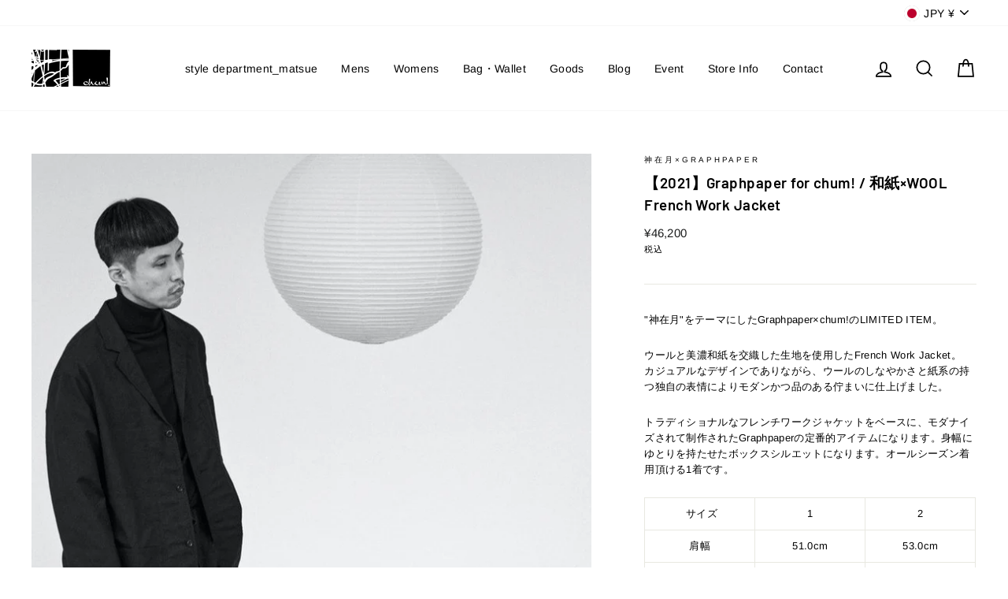

--- FILE ---
content_type: text/html; charset=utf-8
request_url: https://chum2011.com/products/graphpaper-%E5%92%8C%E7%B4%99-wool-french-work-jacket
body_size: 37353
content:
<!doctype html>
<html class="no-js" lang="ja" dir="ltr">
<head>
  <meta charset="utf-8">
  <meta http-equiv="X-UA-Compatible" content="IE=edge,chrome=1">
  <meta name="viewport" content="width=device-width,initial-scale=1">
  <meta name="theme-color" content="#111111">
  <link rel="canonical" href="https://chum2011.com/products/graphpaper-%e5%92%8c%e7%b4%99-wool-french-work-jacket">
  <link rel="canonical" href="https://chum2011.com/products/graphpaper-%e5%92%8c%e7%b4%99-wool-french-work-jacket">
  <link rel="preconnect" href="https://cdn.shopify.com">
  <link rel="preconnect" href="https://fonts.shopifycdn.com">
  <link rel="dns-prefetch" href="https://productreviews.shopifycdn.com">
  <link rel="dns-prefetch" href="https://ajax.googleapis.com">
  <link rel="dns-prefetch" href="https://maps.googleapis.com">
  <link rel="dns-prefetch" href="https://maps.gstatic.com"><link rel="shortcut icon" href="//chum2011.com/cdn/shop/files/favicon_32x32.png?v=1612863925" type="image/png" /><title>【2021】Graphpaper for chum! / 和紙×WOOL French Work Jacket
&ndash; Chum!
</title>
<meta name="description" content="&quot;神在月&quot;をテーマにしたGraphpaper×chum!のLIMITED ITEM。 ウールと美濃和紙を交織した生地を使用したFrench Work Jacket。カジュアルなデザインでありながら、ウールのしなやかさと紙系の持つ独自の表情によりモダンかつ品のある佇まいに仕上げました。 トラディショナルなフレンチワークジャケットをベースに、モダナイズされて制作されたGraphpaperの定番的アイテムになります。身幅にゆとりを持たせたボックスシルエットになります。オールシーズン着用頂ける1着です。  サイズ 1 2 肩幅 51.0cm 53.0cm 着幅 56.0cm 58.5cm 着丈 78.0cm 80.0cm 袖丈 63.0cm"><meta property="og:site_name" content="Chum!">
  <meta property="og:url" content="https://chum2011.com/products/graphpaper-%e5%92%8c%e7%b4%99-wool-french-work-jacket">
  <meta property="og:title" content="【2021】Graphpaper for chum!  /  和紙×WOOL French Work Jacket">
  <meta property="og:type" content="product">
  <meta property="og:description" content="&quot;神在月&quot;をテーマにしたGraphpaper×chum!のLIMITED ITEM。 ウールと美濃和紙を交織した生地を使用したFrench Work Jacket。カジュアルなデザインでありながら、ウールのしなやかさと紙系の持つ独自の表情によりモダンかつ品のある佇まいに仕上げました。 トラディショナルなフレンチワークジャケットをベースに、モダナイズされて制作されたGraphpaperの定番的アイテムになります。身幅にゆとりを持たせたボックスシルエットになります。オールシーズン着用頂ける1着です。  サイズ 1 2 肩幅 51.0cm 53.0cm 着幅 56.0cm 58.5cm 着丈 78.0cm 80.0cm 袖丈 63.0cm"><meta property="og:image" content="http://chum2011.com/cdn/shop/products/1_1200x1200.jpg?v=1637627999"><meta property="og:image" content="http://chum2011.com/cdn/shop/products/1_78a28e20-b477-48a8-879c-4b3afc700390_1200x1200.jpg?v=1637650112"><meta property="og:image" content="http://chum2011.com/cdn/shop/products/39870136.8218792815314677829BD248AAC602E4.21111121_7d2cd501-4f61-4550-916d-fe4c71de677d_1200x1200.jpg?v=1637650115">
  <meta property="og:image:secure_url" content="https://chum2011.com/cdn/shop/products/1_1200x1200.jpg?v=1637627999"><meta property="og:image:secure_url" content="https://chum2011.com/cdn/shop/products/1_78a28e20-b477-48a8-879c-4b3afc700390_1200x1200.jpg?v=1637650112"><meta property="og:image:secure_url" content="https://chum2011.com/cdn/shop/products/39870136.8218792815314677829BD248AAC602E4.21111121_7d2cd501-4f61-4550-916d-fe4c71de677d_1200x1200.jpg?v=1637650115">
  <meta name="twitter:site" content="@">
  <meta name="twitter:card" content="summary_large_image">
  <meta name="twitter:title" content="【2021】Graphpaper for chum!  /  和紙×WOOL French Work Jacket">
  <meta name="twitter:description" content="&quot;神在月&quot;をテーマにしたGraphpaper×chum!のLIMITED ITEM。 ウールと美濃和紙を交織した生地を使用したFrench Work Jacket。カジュアルなデザインでありながら、ウールのしなやかさと紙系の持つ独自の表情によりモダンかつ品のある佇まいに仕上げました。 トラディショナルなフレンチワークジャケットをベースに、モダナイズされて制作されたGraphpaperの定番的アイテムになります。身幅にゆとりを持たせたボックスシルエットになります。オールシーズン着用頂ける1着です。  サイズ 1 2 肩幅 51.0cm 53.0cm 着幅 56.0cm 58.5cm 着丈 78.0cm 80.0cm 袖丈 63.0cm">
<style data-shopify>@font-face {
  font-family: Barlow;
  font-weight: 600;
  font-style: normal;
  font-display: swap;
  src: url("//chum2011.com/cdn/fonts/barlow/barlow_n6.329f582a81f63f125e63c20a5a80ae9477df68e1.woff2") format("woff2"),
       url("//chum2011.com/cdn/fonts/barlow/barlow_n6.0163402e36247bcb8b02716880d0b39568412e9e.woff") format("woff");
}

  @font-face {
  font-family: Arimo;
  font-weight: 400;
  font-style: normal;
  font-display: swap;
  src: url("//chum2011.com/cdn/fonts/arimo/arimo_n4.a7efb558ca22d2002248bbe6f302a98edee38e35.woff2") format("woff2"),
       url("//chum2011.com/cdn/fonts/arimo/arimo_n4.0da809f7d1d5ede2a73be7094ac00741efdb6387.woff") format("woff");
}


  @font-face {
  font-family: Arimo;
  font-weight: 600;
  font-style: normal;
  font-display: swap;
  src: url("//chum2011.com/cdn/fonts/arimo/arimo_n6.9c18b0befd86597f319b7d7f925727d04c262b32.woff2") format("woff2"),
       url("//chum2011.com/cdn/fonts/arimo/arimo_n6.422bf6679b81a8bfb1b25d19299a53688390c2b9.woff") format("woff");
}

  @font-face {
  font-family: Arimo;
  font-weight: 400;
  font-style: italic;
  font-display: swap;
  src: url("//chum2011.com/cdn/fonts/arimo/arimo_i4.438ddb21a1b98c7230698d70dc1a21df235701b2.woff2") format("woff2"),
       url("//chum2011.com/cdn/fonts/arimo/arimo_i4.0e1908a0dc1ec32fabb5a03a0c9ee2083f82e3d7.woff") format("woff");
}

  @font-face {
  font-family: Arimo;
  font-weight: 600;
  font-style: italic;
  font-display: swap;
  src: url("//chum2011.com/cdn/fonts/arimo/arimo_i6.f0bf3dae51f72fa5b2cefdfe865a6fbb7701a14c.woff2") format("woff2"),
       url("//chum2011.com/cdn/fonts/arimo/arimo_i6.3489f579170784cd222ed21c14f1e8f1a3c0d044.woff") format("woff");
}

</style><link href="//chum2011.com/cdn/shop/t/10/assets/theme.css?v=104351526533706706681696138816" rel="stylesheet" type="text/css" media="all" />
<style data-shopify>:root {
    --typeHeaderPrimary: Barlow;
    --typeHeaderFallback: sans-serif;
    --typeHeaderSize: 22px;
    --typeHeaderWeight: 600;
    --typeHeaderLineHeight: 1.5;
    --typeHeaderSpacing: 0.025em;

    --typeBasePrimary:Arimo;
    --typeBaseFallback:sans-serif;
    --typeBaseSize: 13px;
    --typeBaseWeight: 400;
    --typeBaseSpacing: 0.025em;
    --typeBaseLineHeight: 1.6;

    --typeCollectionTitle: 24px;

    --iconWeight: 4px;
    --iconLinecaps: miter;

    
      --buttonRadius: 0px;
    

    --colorGridOverlayOpacity: 0.2;
  }</style><script>
    document.documentElement.className = document.documentElement.className.replace('no-js', 'js');

    window.theme = window.theme || {};
    theme.routes = {
      home: "/",
      cart: "/cart",
      cartAdd: "/cart/add.js",
      cartChange: "/cart/change"
    };
    theme.strings = {
      soldOut: "Sold Out",
      unavailable: "Sold out",
      stockLabel: "Only [count] items in stock!",
      willNotShipUntil: "[date]まで発送されません。",
      willBeInStockAfter: "[date]以降に入荷します。",
      waitingForStock: "Inventory on the way",
      savePrice: "",
      cartEmpty: "カートは現在空です",
      cartTermsConfirmation: "会計するには、販売条件に同意する必要があります"
    };
    theme.settings = {
      dynamicVariantsEnable: true,
      dynamicVariantType: "button",
      cartType: "page",
      moneyFormat: "¥{{amount_no_decimals}}",
      saveType: "dollar",
      recentlyViewedEnabled: false,
      predictiveSearch: true,
      predictiveSearchType: "product,article,page,collection",
      inventoryThreshold: 10,
      quickView: false,
      themeName: 'Impulse',
      themeVersion: "3.6.0"
    };
  </script>

  <script>window.performance && window.performance.mark && window.performance.mark('shopify.content_for_header.start');</script><meta id="shopify-digital-wallet" name="shopify-digital-wallet" content="/51108020424/digital_wallets/dialog">
<meta name="shopify-checkout-api-token" content="7a0334bf18bb1fe5a3919c58124d734e">
<link rel="alternate" type="application/json+oembed" href="https://chum2011.com/products/graphpaper-%e5%92%8c%e7%b4%99-wool-french-work-jacket.oembed">
<script async="async" src="/checkouts/internal/preloads.js?locale=ja-JP"></script>
<link rel="preconnect" href="https://shop.app" crossorigin="anonymous">
<script async="async" src="https://shop.app/checkouts/internal/preloads.js?locale=ja-JP&shop_id=51108020424" crossorigin="anonymous"></script>
<script id="apple-pay-shop-capabilities" type="application/json">{"shopId":51108020424,"countryCode":"JP","currencyCode":"JPY","merchantCapabilities":["supports3DS"],"merchantId":"gid:\/\/shopify\/Shop\/51108020424","merchantName":"Chum!","requiredBillingContactFields":["postalAddress","email","phone"],"requiredShippingContactFields":["postalAddress","email","phone"],"shippingType":"shipping","supportedNetworks":["visa","masterCard","amex","jcb","discover"],"total":{"type":"pending","label":"Chum!","amount":"1.00"},"shopifyPaymentsEnabled":true,"supportsSubscriptions":true}</script>
<script id="shopify-features" type="application/json">{"accessToken":"7a0334bf18bb1fe5a3919c58124d734e","betas":["rich-media-storefront-analytics"],"domain":"chum2011.com","predictiveSearch":false,"shopId":51108020424,"locale":"ja"}</script>
<script>var Shopify = Shopify || {};
Shopify.shop = "chum2011.myshopify.com";
Shopify.locale = "ja";
Shopify.currency = {"active":"JPY","rate":"1.0"};
Shopify.country = "JP";
Shopify.theme = {"name":"Chum!","id":116637696200,"schema_name":"Impulse","schema_version":"3.6.0","theme_store_id":857,"role":"main"};
Shopify.theme.handle = "null";
Shopify.theme.style = {"id":null,"handle":null};
Shopify.cdnHost = "chum2011.com/cdn";
Shopify.routes = Shopify.routes || {};
Shopify.routes.root = "/";</script>
<script type="module">!function(o){(o.Shopify=o.Shopify||{}).modules=!0}(window);</script>
<script>!function(o){function n(){var o=[];function n(){o.push(Array.prototype.slice.apply(arguments))}return n.q=o,n}var t=o.Shopify=o.Shopify||{};t.loadFeatures=n(),t.autoloadFeatures=n()}(window);</script>
<script>
  window.ShopifyPay = window.ShopifyPay || {};
  window.ShopifyPay.apiHost = "shop.app\/pay";
  window.ShopifyPay.redirectState = null;
</script>
<script id="shop-js-analytics" type="application/json">{"pageType":"product"}</script>
<script defer="defer" async type="module" src="//chum2011.com/cdn/shopifycloud/shop-js/modules/v2/client.init-shop-cart-sync_CZKilf07.ja.esm.js"></script>
<script defer="defer" async type="module" src="//chum2011.com/cdn/shopifycloud/shop-js/modules/v2/chunk.common_rlhnONO2.esm.js"></script>
<script type="module">
  await import("//chum2011.com/cdn/shopifycloud/shop-js/modules/v2/client.init-shop-cart-sync_CZKilf07.ja.esm.js");
await import("//chum2011.com/cdn/shopifycloud/shop-js/modules/v2/chunk.common_rlhnONO2.esm.js");

  window.Shopify.SignInWithShop?.initShopCartSync?.({"fedCMEnabled":true,"windoidEnabled":true});

</script>
<script>
  window.Shopify = window.Shopify || {};
  if (!window.Shopify.featureAssets) window.Shopify.featureAssets = {};
  window.Shopify.featureAssets['shop-js'] = {"shop-cart-sync":["modules/v2/client.shop-cart-sync_BwCHLH8C.ja.esm.js","modules/v2/chunk.common_rlhnONO2.esm.js"],"init-fed-cm":["modules/v2/client.init-fed-cm_CQXj6EwP.ja.esm.js","modules/v2/chunk.common_rlhnONO2.esm.js"],"shop-button":["modules/v2/client.shop-button_B7JE2zCc.ja.esm.js","modules/v2/chunk.common_rlhnONO2.esm.js"],"init-windoid":["modules/v2/client.init-windoid_DQ9csUH7.ja.esm.js","modules/v2/chunk.common_rlhnONO2.esm.js"],"shop-cash-offers":["modules/v2/client.shop-cash-offers_DxEVlT9h.ja.esm.js","modules/v2/chunk.common_rlhnONO2.esm.js","modules/v2/chunk.modal_BI56FOb0.esm.js"],"shop-toast-manager":["modules/v2/client.shop-toast-manager_BE8_-kNb.ja.esm.js","modules/v2/chunk.common_rlhnONO2.esm.js"],"init-shop-email-lookup-coordinator":["modules/v2/client.init-shop-email-lookup-coordinator_BgbPPTAQ.ja.esm.js","modules/v2/chunk.common_rlhnONO2.esm.js"],"pay-button":["modules/v2/client.pay-button_hoKCMeMC.ja.esm.js","modules/v2/chunk.common_rlhnONO2.esm.js"],"avatar":["modules/v2/client.avatar_BTnouDA3.ja.esm.js"],"init-shop-cart-sync":["modules/v2/client.init-shop-cart-sync_CZKilf07.ja.esm.js","modules/v2/chunk.common_rlhnONO2.esm.js"],"shop-login-button":["modules/v2/client.shop-login-button_BXDQHqjj.ja.esm.js","modules/v2/chunk.common_rlhnONO2.esm.js","modules/v2/chunk.modal_BI56FOb0.esm.js"],"init-customer-accounts-sign-up":["modules/v2/client.init-customer-accounts-sign-up_C3NeUvFd.ja.esm.js","modules/v2/client.shop-login-button_BXDQHqjj.ja.esm.js","modules/v2/chunk.common_rlhnONO2.esm.js","modules/v2/chunk.modal_BI56FOb0.esm.js"],"init-shop-for-new-customer-accounts":["modules/v2/client.init-shop-for-new-customer-accounts_D-v2xi0b.ja.esm.js","modules/v2/client.shop-login-button_BXDQHqjj.ja.esm.js","modules/v2/chunk.common_rlhnONO2.esm.js","modules/v2/chunk.modal_BI56FOb0.esm.js"],"init-customer-accounts":["modules/v2/client.init-customer-accounts_Cciaq_Mb.ja.esm.js","modules/v2/client.shop-login-button_BXDQHqjj.ja.esm.js","modules/v2/chunk.common_rlhnONO2.esm.js","modules/v2/chunk.modal_BI56FOb0.esm.js"],"shop-follow-button":["modules/v2/client.shop-follow-button_CM9l58Wl.ja.esm.js","modules/v2/chunk.common_rlhnONO2.esm.js","modules/v2/chunk.modal_BI56FOb0.esm.js"],"lead-capture":["modules/v2/client.lead-capture_oVhdpGxe.ja.esm.js","modules/v2/chunk.common_rlhnONO2.esm.js","modules/v2/chunk.modal_BI56FOb0.esm.js"],"checkout-modal":["modules/v2/client.checkout-modal_BbgmKIDX.ja.esm.js","modules/v2/chunk.common_rlhnONO2.esm.js","modules/v2/chunk.modal_BI56FOb0.esm.js"],"shop-login":["modules/v2/client.shop-login_BRorRhgW.ja.esm.js","modules/v2/chunk.common_rlhnONO2.esm.js","modules/v2/chunk.modal_BI56FOb0.esm.js"],"payment-terms":["modules/v2/client.payment-terms_Ba4TR13R.ja.esm.js","modules/v2/chunk.common_rlhnONO2.esm.js","modules/v2/chunk.modal_BI56FOb0.esm.js"]};
</script>
<script id="__st">var __st={"a":51108020424,"offset":32400,"reqid":"a753664f-4e4a-4b82-9923-9ffc81f14072-1768974547","pageurl":"chum2011.com\/products\/graphpaper-%E5%92%8C%E7%B4%99-wool-french-work-jacket","u":"b3dcc30983d1","p":"product","rtyp":"product","rid":7159128228040};</script>
<script>window.ShopifyPaypalV4VisibilityTracking = true;</script>
<script id="captcha-bootstrap">!function(){'use strict';const t='contact',e='account',n='new_comment',o=[[t,t],['blogs',n],['comments',n],[t,'customer']],c=[[e,'customer_login'],[e,'guest_login'],[e,'recover_customer_password'],[e,'create_customer']],r=t=>t.map((([t,e])=>`form[action*='/${t}']:not([data-nocaptcha='true']) input[name='form_type'][value='${e}']`)).join(','),a=t=>()=>t?[...document.querySelectorAll(t)].map((t=>t.form)):[];function s(){const t=[...o],e=r(t);return a(e)}const i='password',u='form_key',d=['recaptcha-v3-token','g-recaptcha-response','h-captcha-response',i],f=()=>{try{return window.sessionStorage}catch{return}},m='__shopify_v',_=t=>t.elements[u];function p(t,e,n=!1){try{const o=window.sessionStorage,c=JSON.parse(o.getItem(e)),{data:r}=function(t){const{data:e,action:n}=t;return t[m]||n?{data:e,action:n}:{data:t,action:n}}(c);for(const[e,n]of Object.entries(r))t.elements[e]&&(t.elements[e].value=n);n&&o.removeItem(e)}catch(o){console.error('form repopulation failed',{error:o})}}const l='form_type',E='cptcha';function T(t){t.dataset[E]=!0}const w=window,h=w.document,L='Shopify',v='ce_forms',y='captcha';let A=!1;((t,e)=>{const n=(g='f06e6c50-85a8-45c8-87d0-21a2b65856fe',I='https://cdn.shopify.com/shopifycloud/storefront-forms-hcaptcha/ce_storefront_forms_captcha_hcaptcha.v1.5.2.iife.js',D={infoText:'hCaptchaによる保護',privacyText:'プライバシー',termsText:'利用規約'},(t,e,n)=>{const o=w[L][v],c=o.bindForm;if(c)return c(t,g,e,D).then(n);var r;o.q.push([[t,g,e,D],n]),r=I,A||(h.body.append(Object.assign(h.createElement('script'),{id:'captcha-provider',async:!0,src:r})),A=!0)});var g,I,D;w[L]=w[L]||{},w[L][v]=w[L][v]||{},w[L][v].q=[],w[L][y]=w[L][y]||{},w[L][y].protect=function(t,e){n(t,void 0,e),T(t)},Object.freeze(w[L][y]),function(t,e,n,w,h,L){const[v,y,A,g]=function(t,e,n){const i=e?o:[],u=t?c:[],d=[...i,...u],f=r(d),m=r(i),_=r(d.filter((([t,e])=>n.includes(e))));return[a(f),a(m),a(_),s()]}(w,h,L),I=t=>{const e=t.target;return e instanceof HTMLFormElement?e:e&&e.form},D=t=>v().includes(t);t.addEventListener('submit',(t=>{const e=I(t);if(!e)return;const n=D(e)&&!e.dataset.hcaptchaBound&&!e.dataset.recaptchaBound,o=_(e),c=g().includes(e)&&(!o||!o.value);(n||c)&&t.preventDefault(),c&&!n&&(function(t){try{if(!f())return;!function(t){const e=f();if(!e)return;const n=_(t);if(!n)return;const o=n.value;o&&e.removeItem(o)}(t);const e=Array.from(Array(32),(()=>Math.random().toString(36)[2])).join('');!function(t,e){_(t)||t.append(Object.assign(document.createElement('input'),{type:'hidden',name:u})),t.elements[u].value=e}(t,e),function(t,e){const n=f();if(!n)return;const o=[...t.querySelectorAll(`input[type='${i}']`)].map((({name:t})=>t)),c=[...d,...o],r={};for(const[a,s]of new FormData(t).entries())c.includes(a)||(r[a]=s);n.setItem(e,JSON.stringify({[m]:1,action:t.action,data:r}))}(t,e)}catch(e){console.error('failed to persist form',e)}}(e),e.submit())}));const S=(t,e)=>{t&&!t.dataset[E]&&(n(t,e.some((e=>e===t))),T(t))};for(const o of['focusin','change'])t.addEventListener(o,(t=>{const e=I(t);D(e)&&S(e,y())}));const B=e.get('form_key'),M=e.get(l),P=B&&M;t.addEventListener('DOMContentLoaded',(()=>{const t=y();if(P)for(const e of t)e.elements[l].value===M&&p(e,B);[...new Set([...A(),...v().filter((t=>'true'===t.dataset.shopifyCaptcha))])].forEach((e=>S(e,t)))}))}(h,new URLSearchParams(w.location.search),n,t,e,['guest_login'])})(!0,!0)}();</script>
<script integrity="sha256-4kQ18oKyAcykRKYeNunJcIwy7WH5gtpwJnB7kiuLZ1E=" data-source-attribution="shopify.loadfeatures" defer="defer" src="//chum2011.com/cdn/shopifycloud/storefront/assets/storefront/load_feature-a0a9edcb.js" crossorigin="anonymous"></script>
<script crossorigin="anonymous" defer="defer" src="//chum2011.com/cdn/shopifycloud/storefront/assets/shopify_pay/storefront-65b4c6d7.js?v=20250812"></script>
<script data-source-attribution="shopify.dynamic_checkout.dynamic.init">var Shopify=Shopify||{};Shopify.PaymentButton=Shopify.PaymentButton||{isStorefrontPortableWallets:!0,init:function(){window.Shopify.PaymentButton.init=function(){};var t=document.createElement("script");t.src="https://chum2011.com/cdn/shopifycloud/portable-wallets/latest/portable-wallets.ja.js",t.type="module",document.head.appendChild(t)}};
</script>
<script data-source-attribution="shopify.dynamic_checkout.buyer_consent">
  function portableWalletsHideBuyerConsent(e){var t=document.getElementById("shopify-buyer-consent"),n=document.getElementById("shopify-subscription-policy-button");t&&n&&(t.classList.add("hidden"),t.setAttribute("aria-hidden","true"),n.removeEventListener("click",e))}function portableWalletsShowBuyerConsent(e){var t=document.getElementById("shopify-buyer-consent"),n=document.getElementById("shopify-subscription-policy-button");t&&n&&(t.classList.remove("hidden"),t.removeAttribute("aria-hidden"),n.addEventListener("click",e))}window.Shopify?.PaymentButton&&(window.Shopify.PaymentButton.hideBuyerConsent=portableWalletsHideBuyerConsent,window.Shopify.PaymentButton.showBuyerConsent=portableWalletsShowBuyerConsent);
</script>
<script>
  function portableWalletsCleanup(e){e&&e.src&&console.error("Failed to load portable wallets script "+e.src);var t=document.querySelectorAll("shopify-accelerated-checkout .shopify-payment-button__skeleton, shopify-accelerated-checkout-cart .wallet-cart-button__skeleton"),e=document.getElementById("shopify-buyer-consent");for(let e=0;e<t.length;e++)t[e].remove();e&&e.remove()}function portableWalletsNotLoadedAsModule(e){e instanceof ErrorEvent&&"string"==typeof e.message&&e.message.includes("import.meta")&&"string"==typeof e.filename&&e.filename.includes("portable-wallets")&&(window.removeEventListener("error",portableWalletsNotLoadedAsModule),window.Shopify.PaymentButton.failedToLoad=e,"loading"===document.readyState?document.addEventListener("DOMContentLoaded",window.Shopify.PaymentButton.init):window.Shopify.PaymentButton.init())}window.addEventListener("error",portableWalletsNotLoadedAsModule);
</script>

<script type="module" src="https://chum2011.com/cdn/shopifycloud/portable-wallets/latest/portable-wallets.ja.js" onError="portableWalletsCleanup(this)" crossorigin="anonymous"></script>
<script nomodule>
  document.addEventListener("DOMContentLoaded", portableWalletsCleanup);
</script>

<link id="shopify-accelerated-checkout-styles" rel="stylesheet" media="screen" href="https://chum2011.com/cdn/shopifycloud/portable-wallets/latest/accelerated-checkout-backwards-compat.css" crossorigin="anonymous">
<style id="shopify-accelerated-checkout-cart">
        #shopify-buyer-consent {
  margin-top: 1em;
  display: inline-block;
  width: 100%;
}

#shopify-buyer-consent.hidden {
  display: none;
}

#shopify-subscription-policy-button {
  background: none;
  border: none;
  padding: 0;
  text-decoration: underline;
  font-size: inherit;
  cursor: pointer;
}

#shopify-subscription-policy-button::before {
  box-shadow: none;
}

      </style>

<script>window.performance && window.performance.mark && window.performance.mark('shopify.content_for_header.end');</script>

  <script src="//chum2011.com/cdn/shop/t/10/assets/vendor-scripts-v7.js" defer="defer"></script><link rel="preload" as="style" href="//chum2011.com/cdn/shop/t/10/assets/currency-flags.css" onload="this.onload=null;this.rel='stylesheet'">
    <link rel="stylesheet" href="//chum2011.com/cdn/shop/t/10/assets/currency-flags.css"><script src="//chum2011.com/cdn/shop/t/10/assets/theme.js?v=50603935328570813151608116652" defer="defer"></script><link href="https://monorail-edge.shopifysvc.com" rel="dns-prefetch">
<script>(function(){if ("sendBeacon" in navigator && "performance" in window) {try {var session_token_from_headers = performance.getEntriesByType('navigation')[0].serverTiming.find(x => x.name == '_s').description;} catch {var session_token_from_headers = undefined;}var session_cookie_matches = document.cookie.match(/_shopify_s=([^;]*)/);var session_token_from_cookie = session_cookie_matches && session_cookie_matches.length === 2 ? session_cookie_matches[1] : "";var session_token = session_token_from_headers || session_token_from_cookie || "";function handle_abandonment_event(e) {var entries = performance.getEntries().filter(function(entry) {return /monorail-edge.shopifysvc.com/.test(entry.name);});if (!window.abandonment_tracked && entries.length === 0) {window.abandonment_tracked = true;var currentMs = Date.now();var navigation_start = performance.timing.navigationStart;var payload = {shop_id: 51108020424,url: window.location.href,navigation_start,duration: currentMs - navigation_start,session_token,page_type: "product"};window.navigator.sendBeacon("https://monorail-edge.shopifysvc.com/v1/produce", JSON.stringify({schema_id: "online_store_buyer_site_abandonment/1.1",payload: payload,metadata: {event_created_at_ms: currentMs,event_sent_at_ms: currentMs}}));}}window.addEventListener('pagehide', handle_abandonment_event);}}());</script>
<script id="web-pixels-manager-setup">(function e(e,d,r,n,o){if(void 0===o&&(o={}),!Boolean(null===(a=null===(i=window.Shopify)||void 0===i?void 0:i.analytics)||void 0===a?void 0:a.replayQueue)){var i,a;window.Shopify=window.Shopify||{};var t=window.Shopify;t.analytics=t.analytics||{};var s=t.analytics;s.replayQueue=[],s.publish=function(e,d,r){return s.replayQueue.push([e,d,r]),!0};try{self.performance.mark("wpm:start")}catch(e){}var l=function(){var e={modern:/Edge?\/(1{2}[4-9]|1[2-9]\d|[2-9]\d{2}|\d{4,})\.\d+(\.\d+|)|Firefox\/(1{2}[4-9]|1[2-9]\d|[2-9]\d{2}|\d{4,})\.\d+(\.\d+|)|Chrom(ium|e)\/(9{2}|\d{3,})\.\d+(\.\d+|)|(Maci|X1{2}).+ Version\/(15\.\d+|(1[6-9]|[2-9]\d|\d{3,})\.\d+)([,.]\d+|)( \(\w+\)|)( Mobile\/\w+|) Safari\/|Chrome.+OPR\/(9{2}|\d{3,})\.\d+\.\d+|(CPU[ +]OS|iPhone[ +]OS|CPU[ +]iPhone|CPU IPhone OS|CPU iPad OS)[ +]+(15[._]\d+|(1[6-9]|[2-9]\d|\d{3,})[._]\d+)([._]\d+|)|Android:?[ /-](13[3-9]|1[4-9]\d|[2-9]\d{2}|\d{4,})(\.\d+|)(\.\d+|)|Android.+Firefox\/(13[5-9]|1[4-9]\d|[2-9]\d{2}|\d{4,})\.\d+(\.\d+|)|Android.+Chrom(ium|e)\/(13[3-9]|1[4-9]\d|[2-9]\d{2}|\d{4,})\.\d+(\.\d+|)|SamsungBrowser\/([2-9]\d|\d{3,})\.\d+/,legacy:/Edge?\/(1[6-9]|[2-9]\d|\d{3,})\.\d+(\.\d+|)|Firefox\/(5[4-9]|[6-9]\d|\d{3,})\.\d+(\.\d+|)|Chrom(ium|e)\/(5[1-9]|[6-9]\d|\d{3,})\.\d+(\.\d+|)([\d.]+$|.*Safari\/(?![\d.]+ Edge\/[\d.]+$))|(Maci|X1{2}).+ Version\/(10\.\d+|(1[1-9]|[2-9]\d|\d{3,})\.\d+)([,.]\d+|)( \(\w+\)|)( Mobile\/\w+|) Safari\/|Chrome.+OPR\/(3[89]|[4-9]\d|\d{3,})\.\d+\.\d+|(CPU[ +]OS|iPhone[ +]OS|CPU[ +]iPhone|CPU IPhone OS|CPU iPad OS)[ +]+(10[._]\d+|(1[1-9]|[2-9]\d|\d{3,})[._]\d+)([._]\d+|)|Android:?[ /-](13[3-9]|1[4-9]\d|[2-9]\d{2}|\d{4,})(\.\d+|)(\.\d+|)|Mobile Safari.+OPR\/([89]\d|\d{3,})\.\d+\.\d+|Android.+Firefox\/(13[5-9]|1[4-9]\d|[2-9]\d{2}|\d{4,})\.\d+(\.\d+|)|Android.+Chrom(ium|e)\/(13[3-9]|1[4-9]\d|[2-9]\d{2}|\d{4,})\.\d+(\.\d+|)|Android.+(UC? ?Browser|UCWEB|U3)[ /]?(15\.([5-9]|\d{2,})|(1[6-9]|[2-9]\d|\d{3,})\.\d+)\.\d+|SamsungBrowser\/(5\.\d+|([6-9]|\d{2,})\.\d+)|Android.+MQ{2}Browser\/(14(\.(9|\d{2,})|)|(1[5-9]|[2-9]\d|\d{3,})(\.\d+|))(\.\d+|)|K[Aa][Ii]OS\/(3\.\d+|([4-9]|\d{2,})\.\d+)(\.\d+|)/},d=e.modern,r=e.legacy,n=navigator.userAgent;return n.match(d)?"modern":n.match(r)?"legacy":"unknown"}(),u="modern"===l?"modern":"legacy",c=(null!=n?n:{modern:"",legacy:""})[u],f=function(e){return[e.baseUrl,"/wpm","/b",e.hashVersion,"modern"===e.buildTarget?"m":"l",".js"].join("")}({baseUrl:d,hashVersion:r,buildTarget:u}),m=function(e){var d=e.version,r=e.bundleTarget,n=e.surface,o=e.pageUrl,i=e.monorailEndpoint;return{emit:function(e){var a=e.status,t=e.errorMsg,s=(new Date).getTime(),l=JSON.stringify({metadata:{event_sent_at_ms:s},events:[{schema_id:"web_pixels_manager_load/3.1",payload:{version:d,bundle_target:r,page_url:o,status:a,surface:n,error_msg:t},metadata:{event_created_at_ms:s}}]});if(!i)return console&&console.warn&&console.warn("[Web Pixels Manager] No Monorail endpoint provided, skipping logging."),!1;try{return self.navigator.sendBeacon.bind(self.navigator)(i,l)}catch(e){}var u=new XMLHttpRequest;try{return u.open("POST",i,!0),u.setRequestHeader("Content-Type","text/plain"),u.send(l),!0}catch(e){return console&&console.warn&&console.warn("[Web Pixels Manager] Got an unhandled error while logging to Monorail."),!1}}}}({version:r,bundleTarget:l,surface:e.surface,pageUrl:self.location.href,monorailEndpoint:e.monorailEndpoint});try{o.browserTarget=l,function(e){var d=e.src,r=e.async,n=void 0===r||r,o=e.onload,i=e.onerror,a=e.sri,t=e.scriptDataAttributes,s=void 0===t?{}:t,l=document.createElement("script"),u=document.querySelector("head"),c=document.querySelector("body");if(l.async=n,l.src=d,a&&(l.integrity=a,l.crossOrigin="anonymous"),s)for(var f in s)if(Object.prototype.hasOwnProperty.call(s,f))try{l.dataset[f]=s[f]}catch(e){}if(o&&l.addEventListener("load",o),i&&l.addEventListener("error",i),u)u.appendChild(l);else{if(!c)throw new Error("Did not find a head or body element to append the script");c.appendChild(l)}}({src:f,async:!0,onload:function(){if(!function(){var e,d;return Boolean(null===(d=null===(e=window.Shopify)||void 0===e?void 0:e.analytics)||void 0===d?void 0:d.initialized)}()){var d=window.webPixelsManager.init(e)||void 0;if(d){var r=window.Shopify.analytics;r.replayQueue.forEach((function(e){var r=e[0],n=e[1],o=e[2];d.publishCustomEvent(r,n,o)})),r.replayQueue=[],r.publish=d.publishCustomEvent,r.visitor=d.visitor,r.initialized=!0}}},onerror:function(){return m.emit({status:"failed",errorMsg:"".concat(f," has failed to load")})},sri:function(e){var d=/^sha384-[A-Za-z0-9+/=]+$/;return"string"==typeof e&&d.test(e)}(c)?c:"",scriptDataAttributes:o}),m.emit({status:"loading"})}catch(e){m.emit({status:"failed",errorMsg:(null==e?void 0:e.message)||"Unknown error"})}}})({shopId: 51108020424,storefrontBaseUrl: "https://chum2011.com",extensionsBaseUrl: "https://extensions.shopifycdn.com/cdn/shopifycloud/web-pixels-manager",monorailEndpoint: "https://monorail-edge.shopifysvc.com/unstable/produce_batch",surface: "storefront-renderer",enabledBetaFlags: ["2dca8a86"],webPixelsConfigList: [{"id":"251953352","configuration":"{\"pixel_id\":\"260645512478591\",\"pixel_type\":\"facebook_pixel\",\"metaapp_system_user_token\":\"-\"}","eventPayloadVersion":"v1","runtimeContext":"OPEN","scriptVersion":"ca16bc87fe92b6042fbaa3acc2fbdaa6","type":"APP","apiClientId":2329312,"privacyPurposes":["ANALYTICS","MARKETING","SALE_OF_DATA"],"dataSharingAdjustments":{"protectedCustomerApprovalScopes":["read_customer_address","read_customer_email","read_customer_name","read_customer_personal_data","read_customer_phone"]}},{"id":"67698888","eventPayloadVersion":"v1","runtimeContext":"LAX","scriptVersion":"1","type":"CUSTOM","privacyPurposes":["ANALYTICS"],"name":"Google Analytics tag (migrated)"},{"id":"shopify-app-pixel","configuration":"{}","eventPayloadVersion":"v1","runtimeContext":"STRICT","scriptVersion":"0450","apiClientId":"shopify-pixel","type":"APP","privacyPurposes":["ANALYTICS","MARKETING"]},{"id":"shopify-custom-pixel","eventPayloadVersion":"v1","runtimeContext":"LAX","scriptVersion":"0450","apiClientId":"shopify-pixel","type":"CUSTOM","privacyPurposes":["ANALYTICS","MARKETING"]}],isMerchantRequest: false,initData: {"shop":{"name":"Chum!","paymentSettings":{"currencyCode":"JPY"},"myshopifyDomain":"chum2011.myshopify.com","countryCode":"JP","storefrontUrl":"https:\/\/chum2011.com"},"customer":null,"cart":null,"checkout":null,"productVariants":[{"price":{"amount":46200.0,"currencyCode":"JPY"},"product":{"title":"【2021】Graphpaper for chum!  \/  和紙×WOOL French Work Jacket","vendor":"神在月×Graphpaper","id":"7159128228040","untranslatedTitle":"【2021】Graphpaper for chum!  \/  和紙×WOOL French Work Jacket","url":"\/products\/graphpaper-%E5%92%8C%E7%B4%99-wool-french-work-jacket","type":"シャツ"},"id":"41281223655624","image":{"src":"\/\/chum2011.com\/cdn\/shop\/products\/1.jpg?v=1637627999"},"sku":null,"title":"BLACK \/ 1","untranslatedTitle":"BLACK \/ 1"},{"price":{"amount":46200.0,"currencyCode":"JPY"},"product":{"title":"【2021】Graphpaper for chum!  \/  和紙×WOOL French Work Jacket","vendor":"神在月×Graphpaper","id":"7159128228040","untranslatedTitle":"【2021】Graphpaper for chum!  \/  和紙×WOOL French Work Jacket","url":"\/products\/graphpaper-%E5%92%8C%E7%B4%99-wool-french-work-jacket","type":"シャツ"},"id":"41281223688392","image":{"src":"\/\/chum2011.com\/cdn\/shop\/products\/1.jpg?v=1637627999"},"sku":null,"title":"BLACK \/ 2","untranslatedTitle":"BLACK \/ 2"}],"purchasingCompany":null},},"https://chum2011.com/cdn","fcfee988w5aeb613cpc8e4bc33m6693e112",{"modern":"","legacy":""},{"shopId":"51108020424","storefrontBaseUrl":"https:\/\/chum2011.com","extensionBaseUrl":"https:\/\/extensions.shopifycdn.com\/cdn\/shopifycloud\/web-pixels-manager","surface":"storefront-renderer","enabledBetaFlags":"[\"2dca8a86\"]","isMerchantRequest":"false","hashVersion":"fcfee988w5aeb613cpc8e4bc33m6693e112","publish":"custom","events":"[[\"page_viewed\",{}],[\"product_viewed\",{\"productVariant\":{\"price\":{\"amount\":46200.0,\"currencyCode\":\"JPY\"},\"product\":{\"title\":\"【2021】Graphpaper for chum!  \/  和紙×WOOL French Work Jacket\",\"vendor\":\"神在月×Graphpaper\",\"id\":\"7159128228040\",\"untranslatedTitle\":\"【2021】Graphpaper for chum!  \/  和紙×WOOL French Work Jacket\",\"url\":\"\/products\/graphpaper-%E5%92%8C%E7%B4%99-wool-french-work-jacket\",\"type\":\"シャツ\"},\"id\":\"41281223655624\",\"image\":{\"src\":\"\/\/chum2011.com\/cdn\/shop\/products\/1.jpg?v=1637627999\"},\"sku\":null,\"title\":\"BLACK \/ 1\",\"untranslatedTitle\":\"BLACK \/ 1\"}}]]"});</script><script>
  window.ShopifyAnalytics = window.ShopifyAnalytics || {};
  window.ShopifyAnalytics.meta = window.ShopifyAnalytics.meta || {};
  window.ShopifyAnalytics.meta.currency = 'JPY';
  var meta = {"product":{"id":7159128228040,"gid":"gid:\/\/shopify\/Product\/7159128228040","vendor":"神在月×Graphpaper","type":"シャツ","handle":"graphpaper-和紙-wool-french-work-jacket","variants":[{"id":41281223655624,"price":4620000,"name":"【2021】Graphpaper for chum!  \/  和紙×WOOL French Work Jacket - BLACK \/ 1","public_title":"BLACK \/ 1","sku":null},{"id":41281223688392,"price":4620000,"name":"【2021】Graphpaper for chum!  \/  和紙×WOOL French Work Jacket - BLACK \/ 2","public_title":"BLACK \/ 2","sku":null}],"remote":false},"page":{"pageType":"product","resourceType":"product","resourceId":7159128228040,"requestId":"a753664f-4e4a-4b82-9923-9ffc81f14072-1768974547"}};
  for (var attr in meta) {
    window.ShopifyAnalytics.meta[attr] = meta[attr];
  }
</script>
<script class="analytics">
  (function () {
    var customDocumentWrite = function(content) {
      var jquery = null;

      if (window.jQuery) {
        jquery = window.jQuery;
      } else if (window.Checkout && window.Checkout.$) {
        jquery = window.Checkout.$;
      }

      if (jquery) {
        jquery('body').append(content);
      }
    };

    var hasLoggedConversion = function(token) {
      if (token) {
        return document.cookie.indexOf('loggedConversion=' + token) !== -1;
      }
      return false;
    }

    var setCookieIfConversion = function(token) {
      if (token) {
        var twoMonthsFromNow = new Date(Date.now());
        twoMonthsFromNow.setMonth(twoMonthsFromNow.getMonth() + 2);

        document.cookie = 'loggedConversion=' + token + '; expires=' + twoMonthsFromNow;
      }
    }

    var trekkie = window.ShopifyAnalytics.lib = window.trekkie = window.trekkie || [];
    if (trekkie.integrations) {
      return;
    }
    trekkie.methods = [
      'identify',
      'page',
      'ready',
      'track',
      'trackForm',
      'trackLink'
    ];
    trekkie.factory = function(method) {
      return function() {
        var args = Array.prototype.slice.call(arguments);
        args.unshift(method);
        trekkie.push(args);
        return trekkie;
      };
    };
    for (var i = 0; i < trekkie.methods.length; i++) {
      var key = trekkie.methods[i];
      trekkie[key] = trekkie.factory(key);
    }
    trekkie.load = function(config) {
      trekkie.config = config || {};
      trekkie.config.initialDocumentCookie = document.cookie;
      var first = document.getElementsByTagName('script')[0];
      var script = document.createElement('script');
      script.type = 'text/javascript';
      script.onerror = function(e) {
        var scriptFallback = document.createElement('script');
        scriptFallback.type = 'text/javascript';
        scriptFallback.onerror = function(error) {
                var Monorail = {
      produce: function produce(monorailDomain, schemaId, payload) {
        var currentMs = new Date().getTime();
        var event = {
          schema_id: schemaId,
          payload: payload,
          metadata: {
            event_created_at_ms: currentMs,
            event_sent_at_ms: currentMs
          }
        };
        return Monorail.sendRequest("https://" + monorailDomain + "/v1/produce", JSON.stringify(event));
      },
      sendRequest: function sendRequest(endpointUrl, payload) {
        // Try the sendBeacon API
        if (window && window.navigator && typeof window.navigator.sendBeacon === 'function' && typeof window.Blob === 'function' && !Monorail.isIos12()) {
          var blobData = new window.Blob([payload], {
            type: 'text/plain'
          });

          if (window.navigator.sendBeacon(endpointUrl, blobData)) {
            return true;
          } // sendBeacon was not successful

        } // XHR beacon

        var xhr = new XMLHttpRequest();

        try {
          xhr.open('POST', endpointUrl);
          xhr.setRequestHeader('Content-Type', 'text/plain');
          xhr.send(payload);
        } catch (e) {
          console.log(e);
        }

        return false;
      },
      isIos12: function isIos12() {
        return window.navigator.userAgent.lastIndexOf('iPhone; CPU iPhone OS 12_') !== -1 || window.navigator.userAgent.lastIndexOf('iPad; CPU OS 12_') !== -1;
      }
    };
    Monorail.produce('monorail-edge.shopifysvc.com',
      'trekkie_storefront_load_errors/1.1',
      {shop_id: 51108020424,
      theme_id: 116637696200,
      app_name: "storefront",
      context_url: window.location.href,
      source_url: "//chum2011.com/cdn/s/trekkie.storefront.cd680fe47e6c39ca5d5df5f0a32d569bc48c0f27.min.js"});

        };
        scriptFallback.async = true;
        scriptFallback.src = '//chum2011.com/cdn/s/trekkie.storefront.cd680fe47e6c39ca5d5df5f0a32d569bc48c0f27.min.js';
        first.parentNode.insertBefore(scriptFallback, first);
      };
      script.async = true;
      script.src = '//chum2011.com/cdn/s/trekkie.storefront.cd680fe47e6c39ca5d5df5f0a32d569bc48c0f27.min.js';
      first.parentNode.insertBefore(script, first);
    };
    trekkie.load(
      {"Trekkie":{"appName":"storefront","development":false,"defaultAttributes":{"shopId":51108020424,"isMerchantRequest":null,"themeId":116637696200,"themeCityHash":"3071244476788990532","contentLanguage":"ja","currency":"JPY","eventMetadataId":"b6ef25d2-582c-4cab-81c6-bd252c5f5fe8"},"isServerSideCookieWritingEnabled":true,"monorailRegion":"shop_domain","enabledBetaFlags":["65f19447"]},"Session Attribution":{},"S2S":{"facebookCapiEnabled":true,"source":"trekkie-storefront-renderer","apiClientId":580111}}
    );

    var loaded = false;
    trekkie.ready(function() {
      if (loaded) return;
      loaded = true;

      window.ShopifyAnalytics.lib = window.trekkie;

      var originalDocumentWrite = document.write;
      document.write = customDocumentWrite;
      try { window.ShopifyAnalytics.merchantGoogleAnalytics.call(this); } catch(error) {};
      document.write = originalDocumentWrite;

      window.ShopifyAnalytics.lib.page(null,{"pageType":"product","resourceType":"product","resourceId":7159128228040,"requestId":"a753664f-4e4a-4b82-9923-9ffc81f14072-1768974547","shopifyEmitted":true});

      var match = window.location.pathname.match(/checkouts\/(.+)\/(thank_you|post_purchase)/)
      var token = match? match[1]: undefined;
      if (!hasLoggedConversion(token)) {
        setCookieIfConversion(token);
        window.ShopifyAnalytics.lib.track("Viewed Product",{"currency":"JPY","variantId":41281223655624,"productId":7159128228040,"productGid":"gid:\/\/shopify\/Product\/7159128228040","name":"【2021】Graphpaper for chum!  \/  和紙×WOOL French Work Jacket - BLACK \/ 1","price":"46200","sku":null,"brand":"神在月×Graphpaper","variant":"BLACK \/ 1","category":"シャツ","nonInteraction":true,"remote":false},undefined,undefined,{"shopifyEmitted":true});
      window.ShopifyAnalytics.lib.track("monorail:\/\/trekkie_storefront_viewed_product\/1.1",{"currency":"JPY","variantId":41281223655624,"productId":7159128228040,"productGid":"gid:\/\/shopify\/Product\/7159128228040","name":"【2021】Graphpaper for chum!  \/  和紙×WOOL French Work Jacket - BLACK \/ 1","price":"46200","sku":null,"brand":"神在月×Graphpaper","variant":"BLACK \/ 1","category":"シャツ","nonInteraction":true,"remote":false,"referer":"https:\/\/chum2011.com\/products\/graphpaper-%E5%92%8C%E7%B4%99-wool-french-work-jacket"});
      }
    });


        var eventsListenerScript = document.createElement('script');
        eventsListenerScript.async = true;
        eventsListenerScript.src = "//chum2011.com/cdn/shopifycloud/storefront/assets/shop_events_listener-3da45d37.js";
        document.getElementsByTagName('head')[0].appendChild(eventsListenerScript);

})();</script>
  <script>
  if (!window.ga || (window.ga && typeof window.ga !== 'function')) {
    window.ga = function ga() {
      (window.ga.q = window.ga.q || []).push(arguments);
      if (window.Shopify && window.Shopify.analytics && typeof window.Shopify.analytics.publish === 'function') {
        window.Shopify.analytics.publish("ga_stub_called", {}, {sendTo: "google_osp_migration"});
      }
      console.error("Shopify's Google Analytics stub called with:", Array.from(arguments), "\nSee https://help.shopify.com/manual/promoting-marketing/pixels/pixel-migration#google for more information.");
    };
    if (window.Shopify && window.Shopify.analytics && typeof window.Shopify.analytics.publish === 'function') {
      window.Shopify.analytics.publish("ga_stub_initialized", {}, {sendTo: "google_osp_migration"});
    }
  }
</script>
<script
  defer
  src="https://chum2011.com/cdn/shopifycloud/perf-kit/shopify-perf-kit-3.0.4.min.js"
  data-application="storefront-renderer"
  data-shop-id="51108020424"
  data-render-region="gcp-us-central1"
  data-page-type="product"
  data-theme-instance-id="116637696200"
  data-theme-name="Impulse"
  data-theme-version="3.6.0"
  data-monorail-region="shop_domain"
  data-resource-timing-sampling-rate="10"
  data-shs="true"
  data-shs-beacon="true"
  data-shs-export-with-fetch="true"
  data-shs-logs-sample-rate="1"
  data-shs-beacon-endpoint="https://chum2011.com/api/collect"
></script>
</head>

<body class="template-product" data-center-text="false" data-button_style="square" data-type_header_capitalize="false" data-type_headers_align_text="false" data-type_product_capitalize="false" data-swatch_style="round" >

  <a class="in-page-link visually-hidden skip-link" href="#MainContent">Skip to content</a>

  <div id="PageContainer" class="page-container">
    <div class="transition-body"><div id="shopify-section-header" class="shopify-section">

<div id="NavDrawer" class="drawer drawer--right">
  <div class="drawer__contents">
    <div class="drawer__fixed-header drawer__fixed-header--full">
      <div class="drawer__header drawer__header--full appear-animation appear-delay-1">
        <div class="h2 drawer__title">
        </div>
        <div class="drawer__close">
          <button type="button" class="drawer__close-button js-drawer-close">
            <svg aria-hidden="true" focusable="false" role="presentation" class="icon icon-close" viewBox="0 0 64 64"><path d="M19 17.61l27.12 27.13m0-27.12L19 44.74"/></svg>
            <span class="icon__fallback-text">Close menu</span>
          </button>
        </div>
      </div>
    </div>
    <div class="drawer__scrollable">
      <ul class="mobile-nav" role="navigation" aria-label="Primary"><li class="mobile-nav__item appear-animation appear-delay-2"><div class="mobile-nav__has-sublist"><a href="/"
                    class="mobile-nav__link mobile-nav__link--top-level"
                    id="Label-1"
                    >
                    style department_matsue
                  </a>
                  <div class="mobile-nav__toggle">
                    <button type="button"
                      aria-controls="Linklist-1"
                      aria-labelledby="Label-1"
                      class="collapsible-trigger collapsible--auto-height"><span class="collapsible-trigger__icon collapsible-trigger__icon--open" role="presentation">
  <svg aria-hidden="true" focusable="false" role="presentation" class="icon icon--wide icon-chevron-down" viewBox="0 0 28 16"><path d="M1.57 1.59l12.76 12.77L27.1 1.59" stroke-width="2" stroke="#000" fill="none" fill-rule="evenodd"/></svg>
</span>
</button>
                  </div></div><div id="Linklist-1"
                class="mobile-nav__sublist collapsible-content collapsible-content--all"
                >
                <div class="collapsible-content__inner">
                  <ul class="mobile-nav__sublist"><li class="mobile-nav__item">
                        <div class="mobile-nav__child-item"><a href="/"
                              class="mobile-nav__link"
                              id="Sublabel-1"
                              >
                              Brand
                            </a><button type="button"
                              aria-controls="Sublinklist-1-1"
                              aria-labelledby="Sublabel-1"
                              class="collapsible-trigger"><span class="collapsible-trigger__icon collapsible-trigger__icon--circle collapsible-trigger__icon--open" role="presentation">
  <svg aria-hidden="true" focusable="false" role="presentation" class="icon icon--wide icon-chevron-down" viewBox="0 0 28 16"><path d="M1.57 1.59l12.76 12.77L27.1 1.59" stroke-width="2" stroke="#000" fill="none" fill-rule="evenodd"/></svg>
</span>
</button></div><div
                            id="Sublinklist-1-1"
                            aria-labelledby="Sublabel-1"
                            class="mobile-nav__sublist collapsible-content collapsible-content--all"
                            >
                            <div class="collapsible-content__inner">
                              <ul class="mobile-nav__grandchildlist"><li class="mobile-nav__item">
                                    <a href="/collections/still-by-hand" class="mobile-nav__link">
                                      STILL BY HAND / スティル バイ ハンド
                                    </a>
                                  </li><li class="mobile-nav__item">
                                    <a href="/collections/still-by-hand-wm" class="mobile-nav__link">
                                      STILL BY HAND WM / ウィメンズ
                                    </a>
                                  </li><li class="mobile-nav__item">
                                    <a href="/collections/kontor" class="mobile-nav__link">
                                      kontor / コントール
                                    </a>
                                  </li></ul>
                            </div>
                          </div></li></ul>
                </div>
              </div></li><li class="mobile-nav__item appear-animation appear-delay-3"><div class="mobile-nav__has-sublist"><a href="/collections/all-products-mens"
                    class="mobile-nav__link mobile-nav__link--top-level"
                    id="Label-collections-all-products-mens2"
                    >
                    Mens
                  </a>
                  <div class="mobile-nav__toggle">
                    <button type="button"
                      aria-controls="Linklist-collections-all-products-mens2"
                      aria-labelledby="Label-collections-all-products-mens2"
                      class="collapsible-trigger collapsible--auto-height"><span class="collapsible-trigger__icon collapsible-trigger__icon--open" role="presentation">
  <svg aria-hidden="true" focusable="false" role="presentation" class="icon icon--wide icon-chevron-down" viewBox="0 0 28 16"><path d="M1.57 1.59l12.76 12.77L27.1 1.59" stroke-width="2" stroke="#000" fill="none" fill-rule="evenodd"/></svg>
</span>
</button>
                  </div></div><div id="Linklist-collections-all-products-mens2"
                class="mobile-nav__sublist collapsible-content collapsible-content--all"
                >
                <div class="collapsible-content__inner">
                  <ul class="mobile-nav__sublist"><li class="mobile-nav__item">
                        <div class="mobile-nav__child-item"><a href="/collections/all-products-mens"
                              class="mobile-nav__link"
                              id="Sublabel-collections-all-products-mens1"
                              >
                              Category
                            </a><button type="button"
                              aria-controls="Sublinklist-collections-all-products-mens2-collections-all-products-mens1"
                              aria-labelledby="Sublabel-collections-all-products-mens1"
                              class="collapsible-trigger"><span class="collapsible-trigger__icon collapsible-trigger__icon--circle collapsible-trigger__icon--open" role="presentation">
  <svg aria-hidden="true" focusable="false" role="presentation" class="icon icon--wide icon-chevron-down" viewBox="0 0 28 16"><path d="M1.57 1.59l12.76 12.77L27.1 1.59" stroke-width="2" stroke="#000" fill="none" fill-rule="evenodd"/></svg>
</span>
</button></div><div
                            id="Sublinklist-collections-all-products-mens2-collections-all-products-mens1"
                            aria-labelledby="Sublabel-collections-all-products-mens1"
                            class="mobile-nav__sublist collapsible-content collapsible-content--all"
                            >
                            <div class="collapsible-content__inner">
                              <ul class="mobile-nav__grandchildlist"><li class="mobile-nav__item">
                                    <a href="/collections/tshirts-mens" class="mobile-nav__link">
                                      T Shirts
                                    </a>
                                  </li><li class="mobile-nav__item">
                                    <a href="/collections/shirts-mens" class="mobile-nav__link">
                                      Shirts
                                    </a>
                                  </li><li class="mobile-nav__item">
                                    <a href="/collections/cutsew-knit-mens" class="mobile-nav__link">
                                      Cutsewn・Knit
                                    </a>
                                  </li><li class="mobile-nav__item">
                                    <a href="/collections/outer-mens" class="mobile-nav__link">
                                      Outer
                                    </a>
                                  </li><li class="mobile-nav__item">
                                    <a href="/collections/pants-mens" class="mobile-nav__link">
                                      Pants
                                    </a>
                                  </li><li class="mobile-nav__item">
                                    <a href="/collections/shoes-mens" class="mobile-nav__link">
                                      Shoes
                                    </a>
                                  </li></ul>
                            </div>
                          </div></li><li class="mobile-nav__item">
                        <div class="mobile-nav__child-item"><a href="/"
                              class="mobile-nav__link"
                              id="Sublabel-2"
                              >
                              Brand
                            </a><button type="button"
                              aria-controls="Sublinklist-collections-all-products-mens2-2"
                              aria-labelledby="Sublabel-2"
                              class="collapsible-trigger"><span class="collapsible-trigger__icon collapsible-trigger__icon--circle collapsible-trigger__icon--open" role="presentation">
  <svg aria-hidden="true" focusable="false" role="presentation" class="icon icon--wide icon-chevron-down" viewBox="0 0 28 16"><path d="M1.57 1.59l12.76 12.77L27.1 1.59" stroke-width="2" stroke="#000" fill="none" fill-rule="evenodd"/></svg>
</span>
</button></div><div
                            id="Sublinklist-collections-all-products-mens2-2"
                            aria-labelledby="Sublabel-2"
                            class="mobile-nav__sublist collapsible-content collapsible-content--all"
                            >
                            <div class="collapsible-content__inner">
                              <ul class="mobile-nav__grandchildlist"><li class="mobile-nav__item">
                                    <a href="/collections/auralee" class="mobile-nav__link">
                                      AURALEE
                                    </a>
                                  </li><li class="mobile-nav__item">
                                    <a href="/collections/graphpaper-2" class="mobile-nav__link">
                                      Graphpaper
                                    </a>
                                  </li><li class="mobile-nav__item">
                                    <a href="/collections/poet-meets-dubwise-for-gp-compact-terry-crew-neck-dawn" class="mobile-nav__link">
                                      Graphpaper × 神在月
                                    </a>
                                  </li><li class="mobile-nav__item">
                                    <a href="/collections/freshservice" class="mobile-nav__link">
                                      Freshservice
                                    </a>
                                  </li><li class="mobile-nav__item">
                                    <a href="/collections/foundour" class="mobile-nav__link">
                                      FOUNDOUR
                                    </a>
                                  </li><li class="mobile-nav__item">
                                    <a href="/collections/neat" class="mobile-nav__link">
                                      NEAT
                                    </a>
                                  </li><li class="mobile-nav__item">
                                    <a href="/collections/yleve" class="mobile-nav__link">
                                      YLÈVE
                                    </a>
                                  </li><li class="mobile-nav__item">
                                    <a href="/collections/y" class="mobile-nav__link">
                                      Y
                                    </a>
                                  </li><li class="mobile-nav__item">
                                    <a href="/collections/awasa" class="mobile-nav__link">
                                      awasa
                                    </a>
                                  </li><li class="mobile-nav__item">
                                    <a href="/collections/bisown" class="mobile-nav__link">
                                      BISOWN
                                    </a>
                                  </li><li class="mobile-nav__item">
                                    <a href="/collections/bodhi" class="mobile-nav__link">
                                      BODHI
                                    </a>
                                  </li><li class="mobile-nav__item">
                                    <a href="/collections/rakines" class="mobile-nav__link">
                                      RAKINES
                                    </a>
                                  </li><li class="mobile-nav__item">
                                    <a href="/collections/walenode" class="mobile-nav__link">
                                      WALENODE
                                    </a>
                                  </li><li class="mobile-nav__item">
                                    <a href="/collections/soe" class="mobile-nav__link">
                                      Soe
                                    </a>
                                  </li><li class="mobile-nav__item">
                                    <a href="/collections/yashiki" class="mobile-nav__link">
                                      YASHIKI / SAYATOMO
                                    </a>
                                  </li><li class="mobile-nav__item">
                                    <a href="/collections/nochino-optical" class="mobile-nav__link">
                                      NOCHINO OPTICAL
                                    </a>
                                  </li><li class="mobile-nav__item">
                                    <a href="/collections/jack-purcell-1935" class="mobile-nav__link">
                                      JACK PURCELL 1935
                                    </a>
                                  </li><li class="mobile-nav__item">
                                    <a href="/collections/diadora-heritage" class="mobile-nav__link">
                                      diadora HERITAGE 
                                    </a>
                                  </li><li class="mobile-nav__item">
                                    <a href="/collections/pg" class="mobile-nav__link">
                                      pg
                                    </a>
                                  </li><li class="mobile-nav__item">
                                    <a href="/collections/marbot-mens" class="mobile-nav__link">
                                      Marbot
                                    </a>
                                  </li><li class="mobile-nav__item">
                                    <a href="/collections/ppaco" class="mobile-nav__link">
                                      PPACO
                                    </a>
                                  </li><li class="mobile-nav__item">
                                    <a href="/collections/outdoor-products-1" class="mobile-nav__link">
                                      OUTDOOR PRODUCTS Authentic Line
                                    </a>
                                  </li><li class="mobile-nav__item">
                                    <a href="/collections/monolith" class="mobile-nav__link">
                                      MONOLITH
                                    </a>
                                  </li><li class="mobile-nav__item">
                                    <a href="/collections/ed-robert-judson" class="mobile-nav__link">
                                      ED ROBERT JUDSON
                                    </a>
                                  </li><li class="mobile-nav__item">
                                    <a href="/collections/comme-des-garcons-parfums" class="mobile-nav__link">
                                      COMME des GARCONS PARFUMS
                                    </a>
                                  </li><li class="mobile-nav__item">
                                    <a href="/collections/more-sale-mens" class="mobile-nav__link">
                                      MORE SALE
                                    </a>
                                  </li></ul>
                            </div>
                          </div></li><li class="mobile-nav__item">
                        <div class="mobile-nav__child-item"><a href="/collections/all-products-mens"
                              class="mobile-nav__link"
                              id="Sublabel-collections-all-products-mens3"
                              >
                              All
                            </a></div></li></ul>
                </div>
              </div></li><li class="mobile-nav__item appear-animation appear-delay-4"><div class="mobile-nav__has-sublist"><a href="/collections/all-products-womens"
                    class="mobile-nav__link mobile-nav__link--top-level"
                    id="Label-collections-all-products-womens3"
                    >
                    Womens
                  </a>
                  <div class="mobile-nav__toggle">
                    <button type="button"
                      aria-controls="Linklist-collections-all-products-womens3"
                      aria-labelledby="Label-collections-all-products-womens3"
                      class="collapsible-trigger collapsible--auto-height"><span class="collapsible-trigger__icon collapsible-trigger__icon--open" role="presentation">
  <svg aria-hidden="true" focusable="false" role="presentation" class="icon icon--wide icon-chevron-down" viewBox="0 0 28 16"><path d="M1.57 1.59l12.76 12.77L27.1 1.59" stroke-width="2" stroke="#000" fill="none" fill-rule="evenodd"/></svg>
</span>
</button>
                  </div></div><div id="Linklist-collections-all-products-womens3"
                class="mobile-nav__sublist collapsible-content collapsible-content--all"
                >
                <div class="collapsible-content__inner">
                  <ul class="mobile-nav__sublist"><li class="mobile-nav__item">
                        <div class="mobile-nav__child-item"><a href="/collections/all-products-womens"
                              class="mobile-nav__link"
                              id="Sublabel-collections-all-products-womens1"
                              >
                              Category
                            </a><button type="button"
                              aria-controls="Sublinklist-collections-all-products-womens3-collections-all-products-womens1"
                              aria-labelledby="Sublabel-collections-all-products-womens1"
                              class="collapsible-trigger"><span class="collapsible-trigger__icon collapsible-trigger__icon--circle collapsible-trigger__icon--open" role="presentation">
  <svg aria-hidden="true" focusable="false" role="presentation" class="icon icon--wide icon-chevron-down" viewBox="0 0 28 16"><path d="M1.57 1.59l12.76 12.77L27.1 1.59" stroke-width="2" stroke="#000" fill="none" fill-rule="evenodd"/></svg>
</span>
</button></div><div
                            id="Sublinklist-collections-all-products-womens3-collections-all-products-womens1"
                            aria-labelledby="Sublabel-collections-all-products-womens1"
                            class="mobile-nav__sublist collapsible-content collapsible-content--all"
                            >
                            <div class="collapsible-content__inner">
                              <ul class="mobile-nav__grandchildlist"><li class="mobile-nav__item">
                                    <a href="/collections/tshirts-womens" class="mobile-nav__link">
                                      T Shirts
                                    </a>
                                  </li><li class="mobile-nav__item">
                                    <a href="/collections/shirts-womens" class="mobile-nav__link">
                                      Shirts
                                    </a>
                                  </li><li class="mobile-nav__item">
                                    <a href="/collections/cutsew-womens" class="mobile-nav__link">
                                      Cutsewn・Knit
                                    </a>
                                  </li><li class="mobile-nav__item">
                                    <a href="/collections/outer-womens" class="mobile-nav__link">
                                      Outer
                                    </a>
                                  </li><li class="mobile-nav__item">
                                    <a href="/collections/pants-womens" class="mobile-nav__link">
                                      Pants
                                    </a>
                                  </li><li class="mobile-nav__item">
                                    <a href="/collections/skirts-womens" class="mobile-nav__link">
                                      Skirt
                                    </a>
                                  </li><li class="mobile-nav__item">
                                    <a href="/collections/onepiece-womens" class="mobile-nav__link">
                                      Onepeace
                                    </a>
                                  </li><li class="mobile-nav__item">
                                    <a href="/collections/shoes-womens" class="mobile-nav__link">
                                      Shoes
                                    </a>
                                  </li></ul>
                            </div>
                          </div></li><li class="mobile-nav__item">
                        <div class="mobile-nav__child-item"><a href="/"
                              class="mobile-nav__link"
                              id="Sublabel-2"
                              >
                              Brand
                            </a><button type="button"
                              aria-controls="Sublinklist-collections-all-products-womens3-2"
                              aria-labelledby="Sublabel-2"
                              class="collapsible-trigger"><span class="collapsible-trigger__icon collapsible-trigger__icon--circle collapsible-trigger__icon--open" role="presentation">
  <svg aria-hidden="true" focusable="false" role="presentation" class="icon icon--wide icon-chevron-down" viewBox="0 0 28 16"><path d="M1.57 1.59l12.76 12.77L27.1 1.59" stroke-width="2" stroke="#000" fill="none" fill-rule="evenodd"/></svg>
</span>
</button></div><div
                            id="Sublinklist-collections-all-products-womens3-2"
                            aria-labelledby="Sublabel-2"
                            class="mobile-nav__sublist collapsible-content collapsible-content--all"
                            >
                            <div class="collapsible-content__inner">
                              <ul class="mobile-nav__grandchildlist"><li class="mobile-nav__item">
                                    <a href="/collections/the-shinzone" class="mobile-nav__link">
                                      THE SHINZONE
                                    </a>
                                  </li><li class="mobile-nav__item">
                                    <a href="/collections/the-leshan-park" class="mobile-nav__link">
                                      THE LESHAN PARK (Shinzone)
                                    </a>
                                  </li><li class="mobile-nav__item">
                                    <a href="/collections/pheeny" class="mobile-nav__link">
                                      PHEENY
                                    </a>
                                  </li><li class="mobile-nav__item">
                                    <a href="/collections/auralee-womens" class="mobile-nav__link">
                                      AURALEE
                                    </a>
                                  </li><li class="mobile-nav__item">
                                    <a href="/collections/graphpaper-3" class="mobile-nav__link">
                                      Graphpaper
                                    </a>
                                  </li><li class="mobile-nav__item">
                                    <a href="/collections/graphpaper-1" class="mobile-nav__link">
                                      Graphpaper for chum！
                                    </a>
                                  </li><li class="mobile-nav__item">
                                    <a href="/collections/meyame" class="mobile-nav__link">
                                      MEYAME
                                    </a>
                                  </li><li class="mobile-nav__item">
                                    <a href="/collections/meyame-chum-cotton-silk-jacket" class="mobile-nav__link">
                                      MEYAME×chum！ COTTON SILK JACKET 
                                    </a>
                                  </li><li class="mobile-nav__item">
                                    <a href="/collections/joiceadded" class="mobile-nav__link">
                                      JöICEADDED
                                    </a>
                                  </li><li class="mobile-nav__item">
                                    <a href="/collections/bisown-1" class="mobile-nav__link">
                                      BISOWN
                                    </a>
                                  </li><li class="mobile-nav__item">
                                    <a href="/collections/awasa-1" class="mobile-nav__link">
                                      awasa
                                    </a>
                                  </li><li class="mobile-nav__item">
                                    <a href="/collections/yleve-1" class="mobile-nav__link">
                                      YLÈVE
                                    </a>
                                  </li><li class="mobile-nav__item">
                                    <a href="/collections/walenode-1" class="mobile-nav__link">
                                      WALENODE
                                    </a>
                                  </li><li class="mobile-nav__item">
                                    <a href="/collections/onica" class="mobile-nav__link">
                                      ONICA
                                    </a>
                                  </li><li class="mobile-nav__item">
                                    <a href="/collections/kloke" class="mobile-nav__link">
                                      KLOKE
                                    </a>
                                  </li><li class="mobile-nav__item">
                                    <a href="/collections/suku-home" class="mobile-nav__link">
                                      SUKU Home
                                    </a>
                                  </li><li class="mobile-nav__item">
                                    <a href="/collections/loomer" class="mobile-nav__link">
                                      loomer
                                    </a>
                                  </li><li class="mobile-nav__item">
                                    <a href="/collections/nochino-optical" class="mobile-nav__link">
                                      NOCHINO OPTICAL
                                    </a>
                                  </li><li class="mobile-nav__item">
                                    <a href="/collections/little-one-vintage" class="mobile-nav__link">
                                      Little One Vintage
                                    </a>
                                  </li><li class="mobile-nav__item">
                                    <a href="/collections/pieni" class="mobile-nav__link">
                                      PIENI
                                    </a>
                                  </li><li class="mobile-nav__item">
                                    <a href="/collections/a" class="mobile-nav__link">
                                      A
                                    </a>
                                  </li><li class="mobile-nav__item">
                                    <a href="/collections/ed-robert-judson" class="mobile-nav__link">
                                      ED ROBERT JUDSON
                                    </a>
                                  </li><li class="mobile-nav__item">
                                    <a href="/collections/pg" class="mobile-nav__link">
                                      pg
                                    </a>
                                  </li><li class="mobile-nav__item">
                                    <a href="/collections/beautiful-shoes" class="mobile-nav__link">
                                      BEAUTIFUL SHOES
                                    </a>
                                  </li><li class="mobile-nav__item">
                                    <a href="/collections/marbot-womens" class="mobile-nav__link">
                                      Marbot
                                    </a>
                                  </li><li class="mobile-nav__item">
                                    <a href="/collections/iris47" class="mobile-nav__link">
                                      IRIS47
                                    </a>
                                  </li><li class="mobile-nav__item">
                                    <a href="/collections/le-moon" class="mobile-nav__link">
                                      LE MOON
                                    </a>
                                  </li><li class="mobile-nav__item">
                                    <a href="/collections/more-sale-womens-1" class="mobile-nav__link">
                                      MORE SALE
                                    </a>
                                  </li></ul>
                            </div>
                          </div></li><li class="mobile-nav__item">
                        <div class="mobile-nav__child-item"><a href="/collections/all-products-womens"
                              class="mobile-nav__link"
                              id="Sublabel-collections-all-products-womens3"
                              >
                              All
                            </a></div></li></ul>
                </div>
              </div></li><li class="mobile-nav__item appear-animation appear-delay-5"><a href="/collections/bags-wallets" class="mobile-nav__link mobile-nav__link--top-level">Bag・Wallet</a></li><li class="mobile-nav__item appear-animation appear-delay-6"><a href="/collections/goods" class="mobile-nav__link mobile-nav__link--top-level">Goods</a></li><li class="mobile-nav__item appear-animation appear-delay-7"><div class="mobile-nav__has-sublist"><a href="/blogs/recommend"
                    class="mobile-nav__link mobile-nav__link--top-level"
                    id="Label-blogs-recommend6"
                    >
                    Blog
                  </a>
                  <div class="mobile-nav__toggle">
                    <button type="button"
                      aria-controls="Linklist-blogs-recommend6"
                      aria-labelledby="Label-blogs-recommend6"
                      class="collapsible-trigger collapsible--auto-height"><span class="collapsible-trigger__icon collapsible-trigger__icon--open" role="presentation">
  <svg aria-hidden="true" focusable="false" role="presentation" class="icon icon--wide icon-chevron-down" viewBox="0 0 28 16"><path d="M1.57 1.59l12.76 12.77L27.1 1.59" stroke-width="2" stroke="#000" fill="none" fill-rule="evenodd"/></svg>
</span>
</button>
                  </div></div><div id="Linklist-blogs-recommend6"
                class="mobile-nav__sublist collapsible-content collapsible-content--all"
                >
                <div class="collapsible-content__inner">
                  <ul class="mobile-nav__sublist"><li class="mobile-nav__item">
                        <div class="mobile-nav__child-item"><a href="/blogs/recommend"
                              class="mobile-nav__link"
                              id="Sublabel-blogs-recommend1"
                              >
                              Recommend
                            </a></div></li><li class="mobile-nav__item">
                        <div class="mobile-nav__child-item"><a href="/blogs/onlinechum"
                              class="mobile-nav__link"
                              id="Sublabel-blogs-onlinechum2"
                              >
                              オンラインチャム
                            </a></div></li><li class="mobile-nav__item">
                        <div class="mobile-nav__child-item"><a href="/blogs/style-department_matsue"
                              class="mobile-nav__link"
                              id="Sublabel-blogs-style-department_matsue3"
                              >
                              style department_matsue
                            </a></div></li></ul>
                </div>
              </div></li><li class="mobile-nav__item appear-animation appear-delay-8"><a href="/blogs/event" class="mobile-nav__link mobile-nav__link--top-level">Event</a></li><li class="mobile-nav__item appear-animation appear-delay-9"><div class="mobile-nav__has-sublist"><a href="/pages/store-info"
                    class="mobile-nav__link mobile-nav__link--top-level"
                    id="Label-pages-store-info8"
                    >
                    Store Info
                  </a>
                  <div class="mobile-nav__toggle">
                    <button type="button"
                      aria-controls="Linklist-pages-store-info8"
                      aria-labelledby="Label-pages-store-info8"
                      class="collapsible-trigger collapsible--auto-height"><span class="collapsible-trigger__icon collapsible-trigger__icon--open" role="presentation">
  <svg aria-hidden="true" focusable="false" role="presentation" class="icon icon--wide icon-chevron-down" viewBox="0 0 28 16"><path d="M1.57 1.59l12.76 12.77L27.1 1.59" stroke-width="2" stroke="#000" fill="none" fill-rule="evenodd"/></svg>
</span>
</button>
                  </div></div><div id="Linklist-pages-store-info8"
                class="mobile-nav__sublist collapsible-content collapsible-content--all"
                >
                <div class="collapsible-content__inner">
                  <ul class="mobile-nav__sublist"><li class="mobile-nav__item">
                        <div class="mobile-nav__child-item"><a href="https://www.mixcloud.com/ARTTHROUGHSTORE/art-through-store-mix-23-4/"
                              class="mobile-nav__link"
                              id="Sublabel-https-www-mixcloud-com-artthroughstore-art-through-store-mix-23-41"
                              >
                              Store BGM(A.T.S)
                            </a></div></li></ul>
                </div>
              </div></li><li class="mobile-nav__item appear-animation appear-delay-10"><a href="/pages/contact" class="mobile-nav__link mobile-nav__link--top-level">Contact</a></li><li class="mobile-nav__item mobile-nav__item--secondary">
            <div class="grid"><div class="grid__item one-half appear-animation appear-delay-11">
                  <a href="/account" class="mobile-nav__link">ログイン
</a>
                </div></div>
          </li></ul><ul class="mobile-nav__social appear-animation appear-delay-12"><li class="mobile-nav__social-item">
            <a target="_blank" rel="noopener" href="https://www.instagram.com/chum_matsue/" title="Chum! on Instagram">
              <svg aria-hidden="true" focusable="false" role="presentation" class="icon icon-instagram" viewBox="0 0 32 32"><path fill="#444" d="M16 3.094c4.206 0 4.7.019 6.363.094 1.538.069 2.369.325 2.925.544.738.287 1.262.625 1.813 1.175s.894 1.075 1.175 1.813c.212.556.475 1.387.544 2.925.075 1.662.094 2.156.094 6.363s-.019 4.7-.094 6.363c-.069 1.538-.325 2.369-.544 2.925-.288.738-.625 1.262-1.175 1.813s-1.075.894-1.813 1.175c-.556.212-1.387.475-2.925.544-1.663.075-2.156.094-6.363.094s-4.7-.019-6.363-.094c-1.537-.069-2.369-.325-2.925-.544-.737-.288-1.263-.625-1.813-1.175s-.894-1.075-1.175-1.813c-.212-.556-.475-1.387-.544-2.925-.075-1.663-.094-2.156-.094-6.363s.019-4.7.094-6.363c.069-1.537.325-2.369.544-2.925.287-.737.625-1.263 1.175-1.813s1.075-.894 1.813-1.175c.556-.212 1.388-.475 2.925-.544 1.662-.081 2.156-.094 6.363-.094zm0-2.838c-4.275 0-4.813.019-6.494.094-1.675.075-2.819.344-3.819.731-1.037.4-1.913.944-2.788 1.819S1.486 4.656 1.08 5.688c-.387 1-.656 2.144-.731 3.825-.075 1.675-.094 2.213-.094 6.488s.019 4.813.094 6.494c.075 1.675.344 2.819.731 3.825.4 1.038.944 1.913 1.819 2.788s1.756 1.413 2.788 1.819c1 .387 2.144.656 3.825.731s2.213.094 6.494.094 4.813-.019 6.494-.094c1.675-.075 2.819-.344 3.825-.731 1.038-.4 1.913-.944 2.788-1.819s1.413-1.756 1.819-2.788c.387-1 .656-2.144.731-3.825s.094-2.212.094-6.494-.019-4.813-.094-6.494c-.075-1.675-.344-2.819-.731-3.825-.4-1.038-.944-1.913-1.819-2.788s-1.756-1.413-2.788-1.819c-1-.387-2.144-.656-3.825-.731C20.812.275 20.275.256 16 .256z"/><path fill="#444" d="M16 7.912a8.088 8.088 0 0 0 0 16.175c4.463 0 8.087-3.625 8.087-8.088s-3.625-8.088-8.088-8.088zm0 13.338a5.25 5.25 0 1 1 0-10.5 5.25 5.25 0 1 1 0 10.5zM26.294 7.594a1.887 1.887 0 1 1-3.774.002 1.887 1.887 0 0 1 3.774-.003z"/></svg>
              <span class="icon__fallback-text">Instagram</span>
            </a>
          </li></ul>
    </div>
  </div>
</div>
<style>
  .site-nav__link,
  .site-nav__dropdown-link:not(.site-nav__dropdown-link--top-level) {
    font-size: 14px;
  }
  

  

  
.site-header {
      box-shadow: 0 0 1px rgba(0,0,0,0.2);
    }

    .toolbar + .header-sticky-wrapper .site-header {
      border-top: 0;
    }</style>

<div data-section-id="header" data-section-type="header-section">


<div class="toolbar small--hide">
  <div class="page-width">
    <div class="toolbar__content"><div class="toolbar__item"><form method="post" action="/localization" id="localization_formtoolbar" accept-charset="UTF-8" class="multi-selectors" enctype="multipart/form-data"><input type="hidden" name="form_type" value="localization" /><input type="hidden" name="utf8" value="✓" /><input type="hidden" name="_method" value="put" /><input type="hidden" name="return_to" value="/products/graphpaper-%E5%92%8C%E7%B4%99-wool-french-work-jacket" /><div class="multi-selectors__item">
      <h2 class="visually-hidden" id="CurrencyHeading-toolbar">
        Currency
      </h2>

      <div class="disclosure" data-disclosure-currency>
        <button type="button" class="faux-select disclosure__toggle" aria-expanded="false" aria-controls="CurrencyList-toolbar" aria-describedby="CurrencyHeading-toolbar" data-disclosure-toggle><span class="currency-flag" data-flag="JPY" aria-hidden="true"></span><span class="disclosure-list__label">
            JPY ¥</span>
        </button>
        <ul id="CurrencyList-toolbar" class="disclosure-list disclosure-list--down disclosure-list--left" data-disclosure-list><li class="disclosure-list__item">
              <a class="disclosure-list__option" href="#" data-value="AED" data-disclosure-option><span class="currency-flag" data-flag="AED" aria-hidden="true"></span><span class="disclosure-list__label">
                  AED د.إ</span>
              </a>
            </li><li class="disclosure-list__item">
              <a class="disclosure-list__option" href="#" data-value="AFN" data-disclosure-option><span class="currency-flag" data-flag="AFN" aria-hidden="true"></span><span class="disclosure-list__label">
                  AFN ؋</span>
              </a>
            </li><li class="disclosure-list__item">
              <a class="disclosure-list__option" href="#" data-value="ALL" data-disclosure-option><span class="currency-flag" data-flag="ALL" aria-hidden="true"></span><span class="disclosure-list__label">
                  ALL L</span>
              </a>
            </li><li class="disclosure-list__item">
              <a class="disclosure-list__option" href="#" data-value="AMD" data-disclosure-option><span class="currency-flag" data-flag="AMD" aria-hidden="true"></span><span class="disclosure-list__label">
                  AMD դր.</span>
              </a>
            </li><li class="disclosure-list__item">
              <a class="disclosure-list__option" href="#" data-value="ANG" data-disclosure-option><span class="currency-flag" data-flag="ANG" aria-hidden="true"></span><span class="disclosure-list__label">
                  ANG ƒ</span>
              </a>
            </li><li class="disclosure-list__item">
              <a class="disclosure-list__option" href="#" data-value="AUD" data-disclosure-option><span class="currency-flag" data-flag="AUD" aria-hidden="true"></span><span class="disclosure-list__label">
                  AUD $</span>
              </a>
            </li><li class="disclosure-list__item">
              <a class="disclosure-list__option" href="#" data-value="AWG" data-disclosure-option><span class="currency-flag" data-flag="AWG" aria-hidden="true"></span><span class="disclosure-list__label">
                  AWG ƒ</span>
              </a>
            </li><li class="disclosure-list__item">
              <a class="disclosure-list__option" href="#" data-value="AZN" data-disclosure-option><span class="currency-flag" data-flag="AZN" aria-hidden="true"></span><span class="disclosure-list__label">
                  AZN ₼</span>
              </a>
            </li><li class="disclosure-list__item">
              <a class="disclosure-list__option" href="#" data-value="BAM" data-disclosure-option><span class="currency-flag" data-flag="BAM" aria-hidden="true"></span><span class="disclosure-list__label">
                  BAM КМ</span>
              </a>
            </li><li class="disclosure-list__item">
              <a class="disclosure-list__option" href="#" data-value="BBD" data-disclosure-option><span class="currency-flag" data-flag="BBD" aria-hidden="true"></span><span class="disclosure-list__label">
                  BBD $</span>
              </a>
            </li><li class="disclosure-list__item">
              <a class="disclosure-list__option" href="#" data-value="BDT" data-disclosure-option><span class="currency-flag" data-flag="BDT" aria-hidden="true"></span><span class="disclosure-list__label">
                  BDT ৳</span>
              </a>
            </li><li class="disclosure-list__item">
              <a class="disclosure-list__option" href="#" data-value="BIF" data-disclosure-option><span class="currency-flag" data-flag="BIF" aria-hidden="true"></span><span class="disclosure-list__label">
                  BIF Fr</span>
              </a>
            </li><li class="disclosure-list__item">
              <a class="disclosure-list__option" href="#" data-value="BND" data-disclosure-option><span class="currency-flag" data-flag="BND" aria-hidden="true"></span><span class="disclosure-list__label">
                  BND $</span>
              </a>
            </li><li class="disclosure-list__item">
              <a class="disclosure-list__option" href="#" data-value="BOB" data-disclosure-option><span class="currency-flag" data-flag="BOB" aria-hidden="true"></span><span class="disclosure-list__label">
                  BOB Bs.</span>
              </a>
            </li><li class="disclosure-list__item">
              <a class="disclosure-list__option" href="#" data-value="BSD" data-disclosure-option><span class="currency-flag" data-flag="BSD" aria-hidden="true"></span><span class="disclosure-list__label">
                  BSD $</span>
              </a>
            </li><li class="disclosure-list__item">
              <a class="disclosure-list__option" href="#" data-value="BWP" data-disclosure-option><span class="currency-flag" data-flag="BWP" aria-hidden="true"></span><span class="disclosure-list__label">
                  BWP P</span>
              </a>
            </li><li class="disclosure-list__item">
              <a class="disclosure-list__option" href="#" data-value="BZD" data-disclosure-option><span class="currency-flag" data-flag="BZD" aria-hidden="true"></span><span class="disclosure-list__label">
                  BZD $</span>
              </a>
            </li><li class="disclosure-list__item">
              <a class="disclosure-list__option" href="#" data-value="CAD" data-disclosure-option><span class="currency-flag" data-flag="CAD" aria-hidden="true"></span><span class="disclosure-list__label">
                  CAD $</span>
              </a>
            </li><li class="disclosure-list__item">
              <a class="disclosure-list__option" href="#" data-value="CDF" data-disclosure-option><span class="currency-flag" data-flag="CDF" aria-hidden="true"></span><span class="disclosure-list__label">
                  CDF Fr</span>
              </a>
            </li><li class="disclosure-list__item">
              <a class="disclosure-list__option" href="#" data-value="CHF" data-disclosure-option><span class="currency-flag" data-flag="CHF" aria-hidden="true"></span><span class="disclosure-list__label">
                  CHF CHF</span>
              </a>
            </li><li class="disclosure-list__item">
              <a class="disclosure-list__option" href="#" data-value="CNY" data-disclosure-option><span class="currency-flag" data-flag="CNY" aria-hidden="true"></span><span class="disclosure-list__label">
                  CNY ¥</span>
              </a>
            </li><li class="disclosure-list__item">
              <a class="disclosure-list__option" href="#" data-value="CRC" data-disclosure-option><span class="currency-flag" data-flag="CRC" aria-hidden="true"></span><span class="disclosure-list__label">
                  CRC ₡</span>
              </a>
            </li><li class="disclosure-list__item">
              <a class="disclosure-list__option" href="#" data-value="CVE" data-disclosure-option><span class="currency-flag" data-flag="CVE" aria-hidden="true"></span><span class="disclosure-list__label">
                  CVE $</span>
              </a>
            </li><li class="disclosure-list__item">
              <a class="disclosure-list__option" href="#" data-value="CZK" data-disclosure-option><span class="currency-flag" data-flag="CZK" aria-hidden="true"></span><span class="disclosure-list__label">
                  CZK Kč</span>
              </a>
            </li><li class="disclosure-list__item">
              <a class="disclosure-list__option" href="#" data-value="DJF" data-disclosure-option><span class="currency-flag" data-flag="DJF" aria-hidden="true"></span><span class="disclosure-list__label">
                  DJF Fdj</span>
              </a>
            </li><li class="disclosure-list__item">
              <a class="disclosure-list__option" href="#" data-value="DKK" data-disclosure-option><span class="currency-flag" data-flag="DKK" aria-hidden="true"></span><span class="disclosure-list__label">
                  DKK kr.</span>
              </a>
            </li><li class="disclosure-list__item">
              <a class="disclosure-list__option" href="#" data-value="DOP" data-disclosure-option><span class="currency-flag" data-flag="DOP" aria-hidden="true"></span><span class="disclosure-list__label">
                  DOP $</span>
              </a>
            </li><li class="disclosure-list__item">
              <a class="disclosure-list__option" href="#" data-value="DZD" data-disclosure-option><span class="currency-flag" data-flag="DZD" aria-hidden="true"></span><span class="disclosure-list__label">
                  DZD د.ج</span>
              </a>
            </li><li class="disclosure-list__item">
              <a class="disclosure-list__option" href="#" data-value="EGP" data-disclosure-option><span class="currency-flag" data-flag="EGP" aria-hidden="true"></span><span class="disclosure-list__label">
                  EGP ج.م</span>
              </a>
            </li><li class="disclosure-list__item">
              <a class="disclosure-list__option" href="#" data-value="ETB" data-disclosure-option><span class="currency-flag" data-flag="ETB" aria-hidden="true"></span><span class="disclosure-list__label">
                  ETB Br</span>
              </a>
            </li><li class="disclosure-list__item">
              <a class="disclosure-list__option" href="#" data-value="EUR" data-disclosure-option><span class="currency-flag" data-flag="EUR" aria-hidden="true"></span><span class="disclosure-list__label">
                  EUR €</span>
              </a>
            </li><li class="disclosure-list__item">
              <a class="disclosure-list__option" href="#" data-value="FJD" data-disclosure-option><span class="currency-flag" data-flag="FJD" aria-hidden="true"></span><span class="disclosure-list__label">
                  FJD $</span>
              </a>
            </li><li class="disclosure-list__item">
              <a class="disclosure-list__option" href="#" data-value="FKP" data-disclosure-option><span class="currency-flag" data-flag="FKP" aria-hidden="true"></span><span class="disclosure-list__label">
                  FKP £</span>
              </a>
            </li><li class="disclosure-list__item">
              <a class="disclosure-list__option" href="#" data-value="GBP" data-disclosure-option><span class="currency-flag" data-flag="GBP" aria-hidden="true"></span><span class="disclosure-list__label">
                  GBP £</span>
              </a>
            </li><li class="disclosure-list__item">
              <a class="disclosure-list__option" href="#" data-value="GMD" data-disclosure-option><span class="currency-flag" data-flag="GMD" aria-hidden="true"></span><span class="disclosure-list__label">
                  GMD D</span>
              </a>
            </li><li class="disclosure-list__item">
              <a class="disclosure-list__option" href="#" data-value="GNF" data-disclosure-option><span class="currency-flag" data-flag="GNF" aria-hidden="true"></span><span class="disclosure-list__label">
                  GNF Fr</span>
              </a>
            </li><li class="disclosure-list__item">
              <a class="disclosure-list__option" href="#" data-value="GTQ" data-disclosure-option><span class="currency-flag" data-flag="GTQ" aria-hidden="true"></span><span class="disclosure-list__label">
                  GTQ Q</span>
              </a>
            </li><li class="disclosure-list__item">
              <a class="disclosure-list__option" href="#" data-value="GYD" data-disclosure-option><span class="currency-flag" data-flag="GYD" aria-hidden="true"></span><span class="disclosure-list__label">
                  GYD $</span>
              </a>
            </li><li class="disclosure-list__item">
              <a class="disclosure-list__option" href="#" data-value="HKD" data-disclosure-option><span class="currency-flag" data-flag="HKD" aria-hidden="true"></span><span class="disclosure-list__label">
                  HKD $</span>
              </a>
            </li><li class="disclosure-list__item">
              <a class="disclosure-list__option" href="#" data-value="HNL" data-disclosure-option><span class="currency-flag" data-flag="HNL" aria-hidden="true"></span><span class="disclosure-list__label">
                  HNL L</span>
              </a>
            </li><li class="disclosure-list__item">
              <a class="disclosure-list__option" href="#" data-value="HUF" data-disclosure-option><span class="currency-flag" data-flag="HUF" aria-hidden="true"></span><span class="disclosure-list__label">
                  HUF Ft</span>
              </a>
            </li><li class="disclosure-list__item">
              <a class="disclosure-list__option" href="#" data-value="IDR" data-disclosure-option><span class="currency-flag" data-flag="IDR" aria-hidden="true"></span><span class="disclosure-list__label">
                  IDR Rp</span>
              </a>
            </li><li class="disclosure-list__item">
              <a class="disclosure-list__option" href="#" data-value="ILS" data-disclosure-option><span class="currency-flag" data-flag="ILS" aria-hidden="true"></span><span class="disclosure-list__label">
                  ILS ₪</span>
              </a>
            </li><li class="disclosure-list__item">
              <a class="disclosure-list__option" href="#" data-value="INR" data-disclosure-option><span class="currency-flag" data-flag="INR" aria-hidden="true"></span><span class="disclosure-list__label">
                  INR ₹</span>
              </a>
            </li><li class="disclosure-list__item">
              <a class="disclosure-list__option" href="#" data-value="ISK" data-disclosure-option><span class="currency-flag" data-flag="ISK" aria-hidden="true"></span><span class="disclosure-list__label">
                  ISK kr</span>
              </a>
            </li><li class="disclosure-list__item">
              <a class="disclosure-list__option" href="#" data-value="JMD" data-disclosure-option><span class="currency-flag" data-flag="JMD" aria-hidden="true"></span><span class="disclosure-list__label">
                  JMD $</span>
              </a>
            </li><li class="disclosure-list__item disclosure-list__item--current">
              <a class="disclosure-list__option" href="#" aria-current="true" data-value="JPY" data-disclosure-option><span class="currency-flag" data-flag="JPY" aria-hidden="true"></span><span class="disclosure-list__label">
                  JPY ¥</span>
              </a>
            </li><li class="disclosure-list__item">
              <a class="disclosure-list__option" href="#" data-value="KES" data-disclosure-option><span class="currency-flag" data-flag="KES" aria-hidden="true"></span><span class="disclosure-list__label">
                  KES KSh</span>
              </a>
            </li><li class="disclosure-list__item">
              <a class="disclosure-list__option" href="#" data-value="KGS" data-disclosure-option><span class="currency-flag" data-flag="KGS" aria-hidden="true"></span><span class="disclosure-list__label">
                  KGS som</span>
              </a>
            </li><li class="disclosure-list__item">
              <a class="disclosure-list__option" href="#" data-value="KHR" data-disclosure-option><span class="currency-flag" data-flag="KHR" aria-hidden="true"></span><span class="disclosure-list__label">
                  KHR ៛</span>
              </a>
            </li><li class="disclosure-list__item">
              <a class="disclosure-list__option" href="#" data-value="KMF" data-disclosure-option><span class="currency-flag" data-flag="KMF" aria-hidden="true"></span><span class="disclosure-list__label">
                  KMF Fr</span>
              </a>
            </li><li class="disclosure-list__item">
              <a class="disclosure-list__option" href="#" data-value="KRW" data-disclosure-option><span class="currency-flag" data-flag="KRW" aria-hidden="true"></span><span class="disclosure-list__label">
                  KRW ₩</span>
              </a>
            </li><li class="disclosure-list__item">
              <a class="disclosure-list__option" href="#" data-value="KYD" data-disclosure-option><span class="currency-flag" data-flag="KYD" aria-hidden="true"></span><span class="disclosure-list__label">
                  KYD $</span>
              </a>
            </li><li class="disclosure-list__item">
              <a class="disclosure-list__option" href="#" data-value="KZT" data-disclosure-option><span class="currency-flag" data-flag="KZT" aria-hidden="true"></span><span class="disclosure-list__label">
                  KZT ₸</span>
              </a>
            </li><li class="disclosure-list__item">
              <a class="disclosure-list__option" href="#" data-value="LAK" data-disclosure-option><span class="currency-flag" data-flag="LAK" aria-hidden="true"></span><span class="disclosure-list__label">
                  LAK ₭</span>
              </a>
            </li><li class="disclosure-list__item">
              <a class="disclosure-list__option" href="#" data-value="LBP" data-disclosure-option><span class="currency-flag" data-flag="LBP" aria-hidden="true"></span><span class="disclosure-list__label">
                  LBP ل.ل</span>
              </a>
            </li><li class="disclosure-list__item">
              <a class="disclosure-list__option" href="#" data-value="LKR" data-disclosure-option><span class="currency-flag" data-flag="LKR" aria-hidden="true"></span><span class="disclosure-list__label">
                  LKR ₨</span>
              </a>
            </li><li class="disclosure-list__item">
              <a class="disclosure-list__option" href="#" data-value="MAD" data-disclosure-option><span class="currency-flag" data-flag="MAD" aria-hidden="true"></span><span class="disclosure-list__label">
                  MAD د.م.</span>
              </a>
            </li><li class="disclosure-list__item">
              <a class="disclosure-list__option" href="#" data-value="MDL" data-disclosure-option><span class="currency-flag" data-flag="MDL" aria-hidden="true"></span><span class="disclosure-list__label">
                  MDL L</span>
              </a>
            </li><li class="disclosure-list__item">
              <a class="disclosure-list__option" href="#" data-value="MKD" data-disclosure-option><span class="currency-flag" data-flag="MKD" aria-hidden="true"></span><span class="disclosure-list__label">
                  MKD ден</span>
              </a>
            </li><li class="disclosure-list__item">
              <a class="disclosure-list__option" href="#" data-value="MMK" data-disclosure-option><span class="currency-flag" data-flag="MMK" aria-hidden="true"></span><span class="disclosure-list__label">
                  MMK K</span>
              </a>
            </li><li class="disclosure-list__item">
              <a class="disclosure-list__option" href="#" data-value="MNT" data-disclosure-option><span class="currency-flag" data-flag="MNT" aria-hidden="true"></span><span class="disclosure-list__label">
                  MNT ₮</span>
              </a>
            </li><li class="disclosure-list__item">
              <a class="disclosure-list__option" href="#" data-value="MOP" data-disclosure-option><span class="currency-flag" data-flag="MOP" aria-hidden="true"></span><span class="disclosure-list__label">
                  MOP P</span>
              </a>
            </li><li class="disclosure-list__item">
              <a class="disclosure-list__option" href="#" data-value="MUR" data-disclosure-option><span class="currency-flag" data-flag="MUR" aria-hidden="true"></span><span class="disclosure-list__label">
                  MUR ₨</span>
              </a>
            </li><li class="disclosure-list__item">
              <a class="disclosure-list__option" href="#" data-value="MVR" data-disclosure-option><span class="currency-flag" data-flag="MVR" aria-hidden="true"></span><span class="disclosure-list__label">
                  MVR MVR</span>
              </a>
            </li><li class="disclosure-list__item">
              <a class="disclosure-list__option" href="#" data-value="MWK" data-disclosure-option><span class="currency-flag" data-flag="MWK" aria-hidden="true"></span><span class="disclosure-list__label">
                  MWK MK</span>
              </a>
            </li><li class="disclosure-list__item">
              <a class="disclosure-list__option" href="#" data-value="MYR" data-disclosure-option><span class="currency-flag" data-flag="MYR" aria-hidden="true"></span><span class="disclosure-list__label">
                  MYR RM</span>
              </a>
            </li><li class="disclosure-list__item">
              <a class="disclosure-list__option" href="#" data-value="NGN" data-disclosure-option><span class="currency-flag" data-flag="NGN" aria-hidden="true"></span><span class="disclosure-list__label">
                  NGN ₦</span>
              </a>
            </li><li class="disclosure-list__item">
              <a class="disclosure-list__option" href="#" data-value="NIO" data-disclosure-option><span class="currency-flag" data-flag="NIO" aria-hidden="true"></span><span class="disclosure-list__label">
                  NIO C$</span>
              </a>
            </li><li class="disclosure-list__item">
              <a class="disclosure-list__option" href="#" data-value="NPR" data-disclosure-option><span class="currency-flag" data-flag="NPR" aria-hidden="true"></span><span class="disclosure-list__label">
                  NPR Rs.</span>
              </a>
            </li><li class="disclosure-list__item">
              <a class="disclosure-list__option" href="#" data-value="NZD" data-disclosure-option><span class="currency-flag" data-flag="NZD" aria-hidden="true"></span><span class="disclosure-list__label">
                  NZD $</span>
              </a>
            </li><li class="disclosure-list__item">
              <a class="disclosure-list__option" href="#" data-value="PEN" data-disclosure-option><span class="currency-flag" data-flag="PEN" aria-hidden="true"></span><span class="disclosure-list__label">
                  PEN S/</span>
              </a>
            </li><li class="disclosure-list__item">
              <a class="disclosure-list__option" href="#" data-value="PGK" data-disclosure-option><span class="currency-flag" data-flag="PGK" aria-hidden="true"></span><span class="disclosure-list__label">
                  PGK K</span>
              </a>
            </li><li class="disclosure-list__item">
              <a class="disclosure-list__option" href="#" data-value="PHP" data-disclosure-option><span class="currency-flag" data-flag="PHP" aria-hidden="true"></span><span class="disclosure-list__label">
                  PHP ₱</span>
              </a>
            </li><li class="disclosure-list__item">
              <a class="disclosure-list__option" href="#" data-value="PKR" data-disclosure-option><span class="currency-flag" data-flag="PKR" aria-hidden="true"></span><span class="disclosure-list__label">
                  PKR ₨</span>
              </a>
            </li><li class="disclosure-list__item">
              <a class="disclosure-list__option" href="#" data-value="PLN" data-disclosure-option><span class="currency-flag" data-flag="PLN" aria-hidden="true"></span><span class="disclosure-list__label">
                  PLN zł</span>
              </a>
            </li><li class="disclosure-list__item">
              <a class="disclosure-list__option" href="#" data-value="PYG" data-disclosure-option><span class="currency-flag" data-flag="PYG" aria-hidden="true"></span><span class="disclosure-list__label">
                  PYG ₲</span>
              </a>
            </li><li class="disclosure-list__item">
              <a class="disclosure-list__option" href="#" data-value="QAR" data-disclosure-option><span class="currency-flag" data-flag="QAR" aria-hidden="true"></span><span class="disclosure-list__label">
                  QAR ر.ق</span>
              </a>
            </li><li class="disclosure-list__item">
              <a class="disclosure-list__option" href="#" data-value="RON" data-disclosure-option><span class="currency-flag" data-flag="RON" aria-hidden="true"></span><span class="disclosure-list__label">
                  RON Lei</span>
              </a>
            </li><li class="disclosure-list__item">
              <a class="disclosure-list__option" href="#" data-value="RSD" data-disclosure-option><span class="currency-flag" data-flag="RSD" aria-hidden="true"></span><span class="disclosure-list__label">
                  RSD РСД</span>
              </a>
            </li><li class="disclosure-list__item">
              <a class="disclosure-list__option" href="#" data-value="RWF" data-disclosure-option><span class="currency-flag" data-flag="RWF" aria-hidden="true"></span><span class="disclosure-list__label">
                  RWF FRw</span>
              </a>
            </li><li class="disclosure-list__item">
              <a class="disclosure-list__option" href="#" data-value="SAR" data-disclosure-option><span class="currency-flag" data-flag="SAR" aria-hidden="true"></span><span class="disclosure-list__label">
                  SAR ر.س</span>
              </a>
            </li><li class="disclosure-list__item">
              <a class="disclosure-list__option" href="#" data-value="SBD" data-disclosure-option><span class="currency-flag" data-flag="SBD" aria-hidden="true"></span><span class="disclosure-list__label">
                  SBD $</span>
              </a>
            </li><li class="disclosure-list__item">
              <a class="disclosure-list__option" href="#" data-value="SEK" data-disclosure-option><span class="currency-flag" data-flag="SEK" aria-hidden="true"></span><span class="disclosure-list__label">
                  SEK kr</span>
              </a>
            </li><li class="disclosure-list__item">
              <a class="disclosure-list__option" href="#" data-value="SGD" data-disclosure-option><span class="currency-flag" data-flag="SGD" aria-hidden="true"></span><span class="disclosure-list__label">
                  SGD $</span>
              </a>
            </li><li class="disclosure-list__item">
              <a class="disclosure-list__option" href="#" data-value="SHP" data-disclosure-option><span class="currency-flag" data-flag="SHP" aria-hidden="true"></span><span class="disclosure-list__label">
                  SHP £</span>
              </a>
            </li><li class="disclosure-list__item">
              <a class="disclosure-list__option" href="#" data-value="SLL" data-disclosure-option><span class="currency-flag" data-flag="SLL" aria-hidden="true"></span><span class="disclosure-list__label">
                  SLL Le</span>
              </a>
            </li><li class="disclosure-list__item">
              <a class="disclosure-list__option" href="#" data-value="STD" data-disclosure-option><span class="currency-flag" data-flag="STD" aria-hidden="true"></span><span class="disclosure-list__label">
                  STD Db</span>
              </a>
            </li><li class="disclosure-list__item">
              <a class="disclosure-list__option" href="#" data-value="THB" data-disclosure-option><span class="currency-flag" data-flag="THB" aria-hidden="true"></span><span class="disclosure-list__label">
                  THB ฿</span>
              </a>
            </li><li class="disclosure-list__item">
              <a class="disclosure-list__option" href="#" data-value="TJS" data-disclosure-option><span class="currency-flag" data-flag="TJS" aria-hidden="true"></span><span class="disclosure-list__label">
                  TJS ЅМ</span>
              </a>
            </li><li class="disclosure-list__item">
              <a class="disclosure-list__option" href="#" data-value="TOP" data-disclosure-option><span class="currency-flag" data-flag="TOP" aria-hidden="true"></span><span class="disclosure-list__label">
                  TOP T$</span>
              </a>
            </li><li class="disclosure-list__item">
              <a class="disclosure-list__option" href="#" data-value="TTD" data-disclosure-option><span class="currency-flag" data-flag="TTD" aria-hidden="true"></span><span class="disclosure-list__label">
                  TTD $</span>
              </a>
            </li><li class="disclosure-list__item">
              <a class="disclosure-list__option" href="#" data-value="TWD" data-disclosure-option><span class="currency-flag" data-flag="TWD" aria-hidden="true"></span><span class="disclosure-list__label">
                  TWD $</span>
              </a>
            </li><li class="disclosure-list__item">
              <a class="disclosure-list__option" href="#" data-value="TZS" data-disclosure-option><span class="currency-flag" data-flag="TZS" aria-hidden="true"></span><span class="disclosure-list__label">
                  TZS Sh</span>
              </a>
            </li><li class="disclosure-list__item">
              <a class="disclosure-list__option" href="#" data-value="UAH" data-disclosure-option><span class="currency-flag" data-flag="UAH" aria-hidden="true"></span><span class="disclosure-list__label">
                  UAH ₴</span>
              </a>
            </li><li class="disclosure-list__item">
              <a class="disclosure-list__option" href="#" data-value="UGX" data-disclosure-option><span class="currency-flag" data-flag="UGX" aria-hidden="true"></span><span class="disclosure-list__label">
                  UGX USh</span>
              </a>
            </li><li class="disclosure-list__item">
              <a class="disclosure-list__option" href="#" data-value="USD" data-disclosure-option><span class="currency-flag" data-flag="USD" aria-hidden="true"></span><span class="disclosure-list__label">
                  USD $</span>
              </a>
            </li><li class="disclosure-list__item">
              <a class="disclosure-list__option" href="#" data-value="UYU" data-disclosure-option><span class="currency-flag" data-flag="UYU" aria-hidden="true"></span><span class="disclosure-list__label">
                  UYU $U</span>
              </a>
            </li><li class="disclosure-list__item">
              <a class="disclosure-list__option" href="#" data-value="UZS" data-disclosure-option><span class="currency-flag" data-flag="UZS" aria-hidden="true"></span><span class="disclosure-list__label">
                  UZS so'm</span>
              </a>
            </li><li class="disclosure-list__item">
              <a class="disclosure-list__option" href="#" data-value="VND" data-disclosure-option><span class="currency-flag" data-flag="VND" aria-hidden="true"></span><span class="disclosure-list__label">
                  VND ₫</span>
              </a>
            </li><li class="disclosure-list__item">
              <a class="disclosure-list__option" href="#" data-value="VUV" data-disclosure-option><span class="currency-flag" data-flag="VUV" aria-hidden="true"></span><span class="disclosure-list__label">
                  VUV Vt</span>
              </a>
            </li><li class="disclosure-list__item">
              <a class="disclosure-list__option" href="#" data-value="WST" data-disclosure-option><span class="currency-flag" data-flag="WST" aria-hidden="true"></span><span class="disclosure-list__label">
                  WST T</span>
              </a>
            </li><li class="disclosure-list__item">
              <a class="disclosure-list__option" href="#" data-value="XAF" data-disclosure-option><span class="currency-flag" data-flag="XAF" aria-hidden="true"></span><span class="disclosure-list__label">
                  XAF CFA</span>
              </a>
            </li><li class="disclosure-list__item">
              <a class="disclosure-list__option" href="#" data-value="XCD" data-disclosure-option><span class="currency-flag" data-flag="XCD" aria-hidden="true"></span><span class="disclosure-list__label">
                  XCD $</span>
              </a>
            </li><li class="disclosure-list__item">
              <a class="disclosure-list__option" href="#" data-value="XOF" data-disclosure-option><span class="currency-flag" data-flag="XOF" aria-hidden="true"></span><span class="disclosure-list__label">
                  XOF Fr</span>
              </a>
            </li><li class="disclosure-list__item">
              <a class="disclosure-list__option" href="#" data-value="XPF" data-disclosure-option><span class="currency-flag" data-flag="XPF" aria-hidden="true"></span><span class="disclosure-list__label">
                  XPF Fr</span>
              </a>
            </li><li class="disclosure-list__item">
              <a class="disclosure-list__option" href="#" data-value="YER" data-disclosure-option><span class="currency-flag" data-flag="YER" aria-hidden="true"></span><span class="disclosure-list__label">
                  YER ﷼</span>
              </a>
            </li></ul>
        <input type="hidden" name="currency_code" value="JPY" data-disclosure-input>
      </div>
    </div></form></div></div>

  </div>
</div>
<div class="header-sticky-wrapper">
    <div class="header-wrapper"><header
        class="site-header"
        data-sticky="true">
        <div class="page-width">
          <div
            class="header-layout header-layout--left-center"
            data-logo-align="left"><div class="header-item header-item--logo"><style data-shopify>.header-item--logo,
    .header-layout--left-center .header-item--logo,
    .header-layout--left-center .header-item--icons {
      -webkit-box-flex: 0 1 80px;
      -ms-flex: 0 1 80px;
      flex: 0 1 80px;
    }

    @media only screen and (min-width: 769px) {
      .header-item--logo,
      .header-layout--left-center .header-item--logo,
      .header-layout--left-center .header-item--icons {
        -webkit-box-flex: 0 0 100px;
        -ms-flex: 0 0 100px;
        flex: 0 0 100px;
      }
    }

    .site-header__logo a {
      width: 80px;
    }
    .is-light .site-header__logo .logo--inverted {
      width: 80px;
    }
    @media only screen and (min-width: 769px) {
      .site-header__logo a {
        width: 100px;
      }

      .is-light .site-header__logo .logo--inverted {
        width: 100px;
      }
    }</style><div class="h1 site-header__logo" itemscope itemtype="http://schema.org/Organization">
      <a
        href="/"
        itemprop="url"
        class="site-header__logo-link logo--has-inverted">
        <img
          class="small--hide"
          src="//chum2011.com/cdn/shop/files/logo_black_100x.png?v=1613555247"
          srcset="//chum2011.com/cdn/shop/files/logo_black_100x.png?v=1613555247 1x, //chum2011.com/cdn/shop/files/logo_black_100x@2x.png?v=1613555247 2x"
          alt="Chum!"
          itemprop="logo">
        <img
          class="medium-up--hide"
          src="//chum2011.com/cdn/shop/files/logo_black_80x.png?v=1613555247"
          srcset="//chum2011.com/cdn/shop/files/logo_black_80x.png?v=1613555247 1x, //chum2011.com/cdn/shop/files/logo_black_80x@2x.png?v=1613555247 2x"
          alt="Chum!">
      </a><a
          href="/"
          itemprop="url"
          class="site-header__logo-link logo--inverted">
          <img
            class="small--hide"
            src="//chum2011.com/cdn/shop/files/logo_white_ce46bd94-df4c-4255-a67d-5f098ddb74c4_100x.png?v=1613555247"
            srcset="//chum2011.com/cdn/shop/files/logo_white_ce46bd94-df4c-4255-a67d-5f098ddb74c4_100x.png?v=1613555247 1x, //chum2011.com/cdn/shop/files/logo_white_ce46bd94-df4c-4255-a67d-5f098ddb74c4_100x@2x.png?v=1613555247 2x"
            alt="Chum!"
            itemprop="logo">
          <img
            class="medium-up--hide"
            src="//chum2011.com/cdn/shop/files/logo_white_ce46bd94-df4c-4255-a67d-5f098ddb74c4_80x.png?v=1613555247"
            srcset="//chum2011.com/cdn/shop/files/logo_white_ce46bd94-df4c-4255-a67d-5f098ddb74c4_80x.png?v=1613555247 1x, //chum2011.com/cdn/shop/files/logo_white_ce46bd94-df4c-4255-a67d-5f098ddb74c4_80x@2x.png?v=1613555247 2x"
            alt="Chum!">
        </a></div></div><div class="header-item header-item--navigation text-center"><ul
  class="site-nav site-navigation small--hide"
  
    role="navigation" aria-label="Primary"
  ><li
      class="site-nav__item site-nav__expanded-item site-nav--has-dropdown site-nav--is-megamenu"
      aria-haspopup="true">

      <a href="/" class="site-nav__link site-nav__link--underline site-nav__link--has-dropdown">
        style department_matsue
      </a><div class="site-nav__dropdown megamenu text-left">
          <div class="page-width">
            <div class="grid grid--center">
              <div class="grid__item medium-up--one-fifth appear-animation appear-delay-1"><div class="h5">
                    <a href="/" class="site-nav__dropdown-link site-nav__dropdown-link--top-level">Brand</a>
                  </div><div>
                      <a href="/collections/still-by-hand" class="site-nav__dropdown-link">
                        STILL BY HAND / スティル バイ ハンド
                      </a>
                    </div><div>
                      <a href="/collections/still-by-hand-wm" class="site-nav__dropdown-link">
                        STILL BY HAND WM / ウィメンズ
                      </a>
                    </div><div>
                      <a href="/collections/kontor" class="site-nav__dropdown-link">
                        kontor / コントール
                      </a>
                    </div></div>
            </div>
          </div>
        </div></li><li
      class="site-nav__item site-nav__expanded-item site-nav--has-dropdown site-nav--is-megamenu"
      aria-haspopup="true">

      <a href="/collections/all-products-mens" class="site-nav__link site-nav__link--underline site-nav__link--has-dropdown">
        Mens
      </a><div class="site-nav__dropdown megamenu text-left">
          <div class="page-width">
            <div class="grid grid--center">
              <div class="grid__item medium-up--one-fifth appear-animation appear-delay-1"><div class="h5">
                    <a href="/collections/all-products-mens" class="site-nav__dropdown-link site-nav__dropdown-link--top-level">Category</a>
                  </div><div>
                      <a href="/collections/tshirts-mens" class="site-nav__dropdown-link">
                        T Shirts
                      </a>
                    </div><div>
                      <a href="/collections/shirts-mens" class="site-nav__dropdown-link">
                        Shirts
                      </a>
                    </div><div>
                      <a href="/collections/cutsew-knit-mens" class="site-nav__dropdown-link">
                        Cutsewn・Knit
                      </a>
                    </div><div>
                      <a href="/collections/outer-mens" class="site-nav__dropdown-link">
                        Outer
                      </a>
                    </div><div>
                      <a href="/collections/pants-mens" class="site-nav__dropdown-link">
                        Pants
                      </a>
                    </div><div>
                      <a href="/collections/shoes-mens" class="site-nav__dropdown-link">
                        Shoes
                      </a>
                    </div></div><div class="grid__item medium-up--one-fifth appear-animation appear-delay-2"><div class="h5">
                    <a href="/" class="site-nav__dropdown-link site-nav__dropdown-link--top-level">Brand</a>
                  </div><div>
                      <a href="/collections/auralee" class="site-nav__dropdown-link">
                        AURALEE
                      </a>
                    </div><div>
                      <a href="/collections/graphpaper-2" class="site-nav__dropdown-link">
                        Graphpaper
                      </a>
                    </div><div>
                      <a href="/collections/poet-meets-dubwise-for-gp-compact-terry-crew-neck-dawn" class="site-nav__dropdown-link">
                        Graphpaper × 神在月
                      </a>
                    </div><div>
                      <a href="/collections/freshservice" class="site-nav__dropdown-link">
                        Freshservice
                      </a>
                    </div><div>
                      <a href="/collections/foundour" class="site-nav__dropdown-link">
                        FOUNDOUR
                      </a>
                    </div><div>
                      <a href="/collections/neat" class="site-nav__dropdown-link">
                        NEAT
                      </a>
                    </div><div>
                      <a href="/collections/yleve" class="site-nav__dropdown-link">
                        YLÈVE
                      </a>
                    </div><div>
                      <a href="/collections/y" class="site-nav__dropdown-link">
                        Y
                      </a>
                    </div><div>
                      <a href="/collections/awasa" class="site-nav__dropdown-link">
                        awasa
                      </a>
                    </div><div>
                      <a href="/collections/bisown" class="site-nav__dropdown-link">
                        BISOWN
                      </a>
                    </div><div>
                      <a href="/collections/bodhi" class="site-nav__dropdown-link">
                        BODHI
                      </a>
                    </div><div>
                      <a href="/collections/rakines" class="site-nav__dropdown-link">
                        RAKINES
                      </a>
                    </div><div>
                      <a href="/collections/walenode" class="site-nav__dropdown-link">
                        WALENODE
                      </a>
                    </div><div>
                      <a href="/collections/soe" class="site-nav__dropdown-link">
                        Soe
                      </a>
                    </div><div>
                      <a href="/collections/yashiki" class="site-nav__dropdown-link">
                        YASHIKI / SAYATOMO
                      </a>
                    </div><div>
                      <a href="/collections/nochino-optical" class="site-nav__dropdown-link">
                        NOCHINO OPTICAL
                      </a>
                    </div><div>
                      <a href="/collections/jack-purcell-1935" class="site-nav__dropdown-link">
                        JACK PURCELL 1935
                      </a>
                    </div><div>
                      <a href="/collections/diadora-heritage" class="site-nav__dropdown-link">
                        diadora HERITAGE 
                      </a>
                    </div><div>
                      <a href="/collections/pg" class="site-nav__dropdown-link">
                        pg
                      </a>
                    </div><div>
                      <a href="/collections/marbot-mens" class="site-nav__dropdown-link">
                        Marbot
                      </a>
                    </div><div>
                      <a href="/collections/ppaco" class="site-nav__dropdown-link">
                        PPACO
                      </a>
                    </div><div>
                      <a href="/collections/outdoor-products-1" class="site-nav__dropdown-link">
                        OUTDOOR PRODUCTS Authentic Line
                      </a>
                    </div><div>
                      <a href="/collections/monolith" class="site-nav__dropdown-link">
                        MONOLITH
                      </a>
                    </div><div>
                      <a href="/collections/ed-robert-judson" class="site-nav__dropdown-link">
                        ED ROBERT JUDSON
                      </a>
                    </div><div>
                      <a href="/collections/comme-des-garcons-parfums" class="site-nav__dropdown-link">
                        COMME des GARCONS PARFUMS
                      </a>
                    </div><div>
                      <a href="/collections/more-sale-mens" class="site-nav__dropdown-link">
                        MORE SALE
                      </a>
                    </div></div><div class="grid__item medium-up--one-fifth appear-animation appear-delay-3"><div class="h5">
                    <a href="/collections/all-products-mens" class="site-nav__dropdown-link site-nav__dropdown-link--top-level">All</a>
                  </div></div>
            </div>
          </div>
        </div></li><li
      class="site-nav__item site-nav__expanded-item site-nav--has-dropdown site-nav--is-megamenu"
      aria-haspopup="true">

      <a href="/collections/all-products-womens" class="site-nav__link site-nav__link--underline site-nav__link--has-dropdown">
        Womens
      </a><div class="site-nav__dropdown megamenu text-left">
          <div class="page-width">
            <div class="grid grid--center">
              <div class="grid__item medium-up--one-fifth appear-animation appear-delay-1"><div class="h5">
                    <a href="/collections/all-products-womens" class="site-nav__dropdown-link site-nav__dropdown-link--top-level">Category</a>
                  </div><div>
                      <a href="/collections/tshirts-womens" class="site-nav__dropdown-link">
                        T Shirts
                      </a>
                    </div><div>
                      <a href="/collections/shirts-womens" class="site-nav__dropdown-link">
                        Shirts
                      </a>
                    </div><div>
                      <a href="/collections/cutsew-womens" class="site-nav__dropdown-link">
                        Cutsewn・Knit
                      </a>
                    </div><div>
                      <a href="/collections/outer-womens" class="site-nav__dropdown-link">
                        Outer
                      </a>
                    </div><div>
                      <a href="/collections/pants-womens" class="site-nav__dropdown-link">
                        Pants
                      </a>
                    </div><div>
                      <a href="/collections/skirts-womens" class="site-nav__dropdown-link">
                        Skirt
                      </a>
                    </div><div>
                      <a href="/collections/onepiece-womens" class="site-nav__dropdown-link">
                        Onepeace
                      </a>
                    </div><div>
                      <a href="/collections/shoes-womens" class="site-nav__dropdown-link">
                        Shoes
                      </a>
                    </div></div><div class="grid__item medium-up--one-fifth appear-animation appear-delay-2"><div class="h5">
                    <a href="/" class="site-nav__dropdown-link site-nav__dropdown-link--top-level">Brand</a>
                  </div><div>
                      <a href="/collections/the-shinzone" class="site-nav__dropdown-link">
                        THE SHINZONE
                      </a>
                    </div><div>
                      <a href="/collections/the-leshan-park" class="site-nav__dropdown-link">
                        THE LESHAN PARK (Shinzone)
                      </a>
                    </div><div>
                      <a href="/collections/pheeny" class="site-nav__dropdown-link">
                        PHEENY
                      </a>
                    </div><div>
                      <a href="/collections/auralee-womens" class="site-nav__dropdown-link">
                        AURALEE
                      </a>
                    </div><div>
                      <a href="/collections/graphpaper-3" class="site-nav__dropdown-link">
                        Graphpaper
                      </a>
                    </div><div>
                      <a href="/collections/graphpaper-1" class="site-nav__dropdown-link">
                        Graphpaper for chum！
                      </a>
                    </div><div>
                      <a href="/collections/meyame" class="site-nav__dropdown-link">
                        MEYAME
                      </a>
                    </div><div>
                      <a href="/collections/meyame-chum-cotton-silk-jacket" class="site-nav__dropdown-link">
                        MEYAME×chum！ COTTON SILK JACKET 
                      </a>
                    </div><div>
                      <a href="/collections/joiceadded" class="site-nav__dropdown-link">
                        JöICEADDED
                      </a>
                    </div><div>
                      <a href="/collections/bisown-1" class="site-nav__dropdown-link">
                        BISOWN
                      </a>
                    </div><div>
                      <a href="/collections/awasa-1" class="site-nav__dropdown-link">
                        awasa
                      </a>
                    </div><div>
                      <a href="/collections/yleve-1" class="site-nav__dropdown-link">
                        YLÈVE
                      </a>
                    </div><div>
                      <a href="/collections/walenode-1" class="site-nav__dropdown-link">
                        WALENODE
                      </a>
                    </div><div>
                      <a href="/collections/onica" class="site-nav__dropdown-link">
                        ONICA
                      </a>
                    </div><div>
                      <a href="/collections/kloke" class="site-nav__dropdown-link">
                        KLOKE
                      </a>
                    </div><div>
                      <a href="/collections/suku-home" class="site-nav__dropdown-link">
                        SUKU Home
                      </a>
                    </div><div>
                      <a href="/collections/loomer" class="site-nav__dropdown-link">
                        loomer
                      </a>
                    </div><div>
                      <a href="/collections/nochino-optical" class="site-nav__dropdown-link">
                        NOCHINO OPTICAL
                      </a>
                    </div><div>
                      <a href="/collections/little-one-vintage" class="site-nav__dropdown-link">
                        Little One Vintage
                      </a>
                    </div><div>
                      <a href="/collections/pieni" class="site-nav__dropdown-link">
                        PIENI
                      </a>
                    </div><div>
                      <a href="/collections/a" class="site-nav__dropdown-link">
                        A
                      </a>
                    </div><div>
                      <a href="/collections/ed-robert-judson" class="site-nav__dropdown-link">
                        ED ROBERT JUDSON
                      </a>
                    </div><div>
                      <a href="/collections/pg" class="site-nav__dropdown-link">
                        pg
                      </a>
                    </div><div>
                      <a href="/collections/beautiful-shoes" class="site-nav__dropdown-link">
                        BEAUTIFUL SHOES
                      </a>
                    </div><div>
                      <a href="/collections/marbot-womens" class="site-nav__dropdown-link">
                        Marbot
                      </a>
                    </div><div>
                      <a href="/collections/iris47" class="site-nav__dropdown-link">
                        IRIS47
                      </a>
                    </div><div>
                      <a href="/collections/le-moon" class="site-nav__dropdown-link">
                        LE MOON
                      </a>
                    </div><div>
                      <a href="/collections/more-sale-womens-1" class="site-nav__dropdown-link">
                        MORE SALE
                      </a>
                    </div></div><div class="grid__item medium-up--one-fifth appear-animation appear-delay-3"><div class="h5">
                    <a href="/collections/all-products-womens" class="site-nav__dropdown-link site-nav__dropdown-link--top-level">All</a>
                  </div></div>
            </div>
          </div>
        </div></li><li
      class="site-nav__item site-nav__expanded-item"
      >

      <a href="/collections/bags-wallets" class="site-nav__link site-nav__link--underline">
        Bag・Wallet
      </a></li><li
      class="site-nav__item site-nav__expanded-item"
      >

      <a href="/collections/goods" class="site-nav__link site-nav__link--underline">
        Goods
      </a></li><li
      class="site-nav__item site-nav__expanded-item site-nav--has-dropdown"
      aria-haspopup="true">

      <a href="/blogs/recommend" class="site-nav__link site-nav__link--underline site-nav__link--has-dropdown">
        Blog
      </a><ul class="site-nav__dropdown text-left"><li class="">
              <a href="/blogs/recommend" class="site-nav__dropdown-link site-nav__dropdown-link--second-level">
                Recommend
</a></li><li class="">
              <a href="/blogs/onlinechum" class="site-nav__dropdown-link site-nav__dropdown-link--second-level">
                オンラインチャム
</a></li><li class="">
              <a href="/blogs/style-department_matsue" class="site-nav__dropdown-link site-nav__dropdown-link--second-level">
                style department_matsue
</a></li></ul></li><li
      class="site-nav__item site-nav__expanded-item"
      >

      <a href="/blogs/event" class="site-nav__link site-nav__link--underline">
        Event
      </a></li><li
      class="site-nav__item site-nav__expanded-item site-nav--has-dropdown"
      aria-haspopup="true">

      <a href="/pages/store-info" class="site-nav__link site-nav__link--underline site-nav__link--has-dropdown">
        Store Info
      </a><ul class="site-nav__dropdown text-left"><li class="">
              <a href="https://www.mixcloud.com/ARTTHROUGHSTORE/art-through-store-mix-23-4/" class="site-nav__dropdown-link site-nav__dropdown-link--second-level">
                Store BGM(A.T.S)
</a></li></ul></li><li
      class="site-nav__item site-nav__expanded-item"
      >

      <a href="/pages/contact" class="site-nav__link site-nav__link--underline">
        Contact
      </a></li></ul>
</div><div class="header-item header-item--icons"><div class="site-nav">
  <div class="site-nav__icons"><a class="site-nav__link site-nav__link--icon small--hide" href="/account">
        <svg aria-hidden="true" focusable="false" role="presentation" class="icon icon-user" viewBox="0 0 64 64"><path d="M35 39.84v-2.53c3.3-1.91 6-6.66 6-11.41 0-7.63 0-13.82-9-13.82s-9 6.19-9 13.82c0 4.75 2.7 9.51 6 11.41v2.53c-10.18.85-18 6-18 12.16h42c0-6.19-7.82-11.31-18-12.16z"/></svg>
        <span class="icon__fallback-text">ログイン
</span>
      </a><a href="/search" class="site-nav__link site-nav__link--icon js-search-header">
        <svg aria-hidden="true" focusable="false" role="presentation" class="icon icon-search" viewBox="0 0 64 64"><path d="M47.16 28.58A18.58 18.58 0 1 1 28.58 10a18.58 18.58 0 0 1 18.58 18.58zM54 54L41.94 42"/></svg>
        <span class="icon__fallback-text">Search</span>
      </a><button
        type="button"
        class="site-nav__link site-nav__link--icon js-drawer-open-nav medium-up--hide"
        aria-controls="NavDrawer">
        <svg aria-hidden="true" focusable="false" role="presentation" class="icon icon-hamburger" viewBox="0 0 64 64"><path d="M7 15h51M7 32h43M7 49h51"/></svg>
        <span class="icon__fallback-text">Site navigation</span>
      </button><a href="/cart" class="site-nav__link site-nav__link--icon js-drawer-open-cart" aria-controls="CartDrawer" data-icon="bag">
      <span class="cart-link"><svg aria-hidden="true" focusable="false" role="presentation" class="icon icon-bag" viewBox="0 0 64 64"><g fill="none" stroke="#000" stroke-width="2"><path d="M25 26c0-15.79 3.57-20 8-20s8 4.21 8 20"/><path d="M14.74 18h36.51l3.59 36.73h-43.7z"/></g></svg><span class="icon__fallback-text">Cart</span>
        <span class="cart-link__bubble"></span>
      </span>
    </a>
  </div>
</div>
</div>
          </div></div>
        <div class="site-header__search-container">
          <div class="site-header__search">
            <div class="page-width">
              <form action="/search" method="get" role="search"
                id="HeaderSearchForm"
                class="site-header__search-form">
                <input type="hidden" name="type" value="product,article,page,collection">
                <button type="submit" class="text-link site-header__search-btn site-header__search-btn--submit">
                  <svg aria-hidden="true" focusable="false" role="presentation" class="icon icon-search" viewBox="0 0 64 64"><path d="M47.16 28.58A18.58 18.58 0 1 1 28.58 10a18.58 18.58 0 0 1 18.58 18.58zM54 54L41.94 42"/></svg>
                  <span class="icon__fallback-text">Search</span>
                </button>
                <input type="search" name="q" value="" placeholder="Search" class="site-header__search-input" aria-label="Search">
              </form>
              <button type="button" class="js-search-header-close text-link site-header__search-btn">
                <svg aria-hidden="true" focusable="false" role="presentation" class="icon icon-close" viewBox="0 0 64 64"><path d="M19 17.61l27.12 27.13m0-27.12L19 44.74"/></svg>
                <span class="icon__fallback-text">"Close (esc)"</span>
              </button>
            </div>
          </div><div class="predictive-results hide">
              <div class="page-width">
                <div id="PredictiveResults"></div>
                <div class="text-center predictive-results__footer">
                  <button type="button" class="btn btn--small" data-predictive-search-button>
                    <small>
                      View more
                    </small>
                  </button>
                </div>
              </div>
            </div></div>
      </header>
    </div>
  </div></div>


</div><main class="main-content" id="MainContent">
        <div id="shopify-section-product-template" class="shopify-section"><div id="ProductSection-7159128228040"
  class="product-section"
  data-section-id="7159128228040"
  data-section-type="product-template"
  data-product-handle="graphpaper-和紙-wool-french-work-jacket"
  data-product-title="【2021】Graphpaper for chum!  /  和紙×WOOL French Work Jacket"
  data-product-url="/products/graphpaper-%E5%92%8C%E7%B4%99-wool-french-work-jacket"
  data-aspect-ratio="100.0"
  data-img-url="//chum2011.com/cdn/shop/products/1_{width}x.jpg?v=1637627999"
  
    data-image-zoom="true"
  
  
  
  
    data-enable-history-state="true"
  ><script type="application/ld+json">
  {
    "@context": "http://schema.org",
    "@type": "Product",
    "offers": {
      "@type": "Offer",
      "availability":"https://schema.org/OutOfStock",
      "price": "46200.0",
      "priceCurrency": "JPY",
      "priceValidUntil": "2026-01-31",
      "url": "https://chum2011.com/products/graphpaper-%E5%92%8C%E7%B4%99-wool-french-work-jacket"
    },
    "brand": "神在月×Graphpaper",
    "sku": null,
    "name": "【2021】Graphpaper for chum!  \/  和紙×WOOL French Work Jacket",
    "description": "\n\"神在月\"をテーマにしたGraphpaper×chum!のLIMITED ITEM。\nウールと美濃和紙を交織した生地を使用したFrench Work Jacket。カジュアルなデザインでありながら、ウールのしなやかさと紙系の持つ独自の表情によりモダンかつ品のある佇まいに仕上げました。\nトラディショナルなフレンチワークジャケットをベースに、モダナイズされて制作されたGraphpaperの定番的アイテムになります。身幅にゆとりを持たせたボックスシルエットになります。オールシーズン着用頂ける1着です。\n\n\n\n サイズ\n1\n2\n\n\n肩幅\n51.0cm\n53.0cm\n\n\n着幅\n56.0cm\n58.5cm\n\n\n着丈\n78.0cm\n80.0cm\n\n\n袖丈\n63.0cm\n65.0cm\n\n\n\n\n\n\nモデルサイズ\n--\n\n\n素材\nWASHI 50% , WOOL 50%\n\n\n注意事項\n\n ※サイズ計測の多少の誤差はご了承ください。\n\n\n\n\n『Graphpaper(グラフペーパー)』 クリエイティブ・ディレクター 南 貴之氏が手がける 「Graphpaper」オーセンティックで普遍的なスタンダードアイテムを、「今」と「空気感」の感じられる様に仕上げ、 あらゆるシーンを通ってきた今の大人に向けた上質なワードローブを提案します。\n",
    "category": "",
    "url": "https://chum2011.com/products/graphpaper-%E5%92%8C%E7%B4%99-wool-french-work-jacket","image": {
      "@type": "ImageObject",
      "url": "https://chum2011.com/cdn/shop/products/1_1024x1024.jpg?v=1637627999",
      "image": "https://chum2011.com/cdn/shop/products/1_1024x1024.jpg?v=1637627999",
      "name": "【2021】Graphpaper for chum!  \/  和紙×WOOL French Work Jacket",
      "width": 1024,
      "height": 1024
    }
  }
</script>
<div class="page-content page-content--product">
    <div class="page-width">

      <div class="grid"><div class="grid__item medium-up--three-fifths product-single__sticky"><div
    data-product-images
    data-zoom="true"
    data-has-slideshow="true">
    <div class="product__photos product__photos-7159128228040 product__photos--below">

      <div class="product__main-photos" data-aos data-product-single-media-group>
        <div id="ProductPhotos-7159128228040">
<div
  class="starting-slide"
  data-index="0"
  >

  <div class="product-image-main product-image-main--7159128228040"><div class="image-wrap" style="height: 0; padding-bottom: 100.0%;"><img class="photoswipe__image lazyload"
          data-photoswipe-src="//chum2011.com/cdn/shop/products/1_1800x1800.jpg?v=1637627999"
          data-photoswipe-width="785"
          data-photoswipe-height="785"
          data-index="1"
          data-src="//chum2011.com/cdn/shop/products/1_{width}x.jpg?v=1637627999"
          data-widths="[360, 540, 720, 900, 1080]"
          data-aspectratio="1.0"
          data-sizes="auto"
          alt="【2021】Graphpaper for chum!  /  和紙×WOOL French Work Jacket"><button type="button" class="btn btn--body btn--circle js-photoswipe__zoom product__photo-zoom">
            <svg aria-hidden="true" focusable="false" role="presentation" class="icon icon-search" viewBox="0 0 64 64"><path d="M47.16 28.58A18.58 18.58 0 1 1 28.58 10a18.58 18.58 0 0 1 18.58 18.58zM54 54L41.94 42"/></svg>
            <span class="icon__fallback-text">Close (esc)</span>
          </button></div></div>

</div>

<div
  class="secondary-slide"
  data-index="1"
  >

  <div class="product-image-main product-image-main--7159128228040"><div class="image-wrap" style="height: 0; padding-bottom: 150.3097893432466%;"><img class="photoswipe__image lazyload"
          data-photoswipe-src="//chum2011.com/cdn/shop/products/1_78a28e20-b477-48a8-879c-4b3afc700390_1800x1800.jpg?v=1637650112"
          data-photoswipe-width="807"
          data-photoswipe-height="1213"
          data-index="2"
          data-src="//chum2011.com/cdn/shop/products/1_78a28e20-b477-48a8-879c-4b3afc700390_{width}x.jpg?v=1637650112"
          data-widths="[360, 540, 720, 900, 1080]"
          data-aspectratio="0.6652926628194559"
          data-sizes="auto"
          alt="【2021】Graphpaper for chum!  /  和紙×WOOL French Work Jacket"><button type="button" class="btn btn--body btn--circle js-photoswipe__zoom product__photo-zoom">
            <svg aria-hidden="true" focusable="false" role="presentation" class="icon icon-search" viewBox="0 0 64 64"><path d="M47.16 28.58A18.58 18.58 0 1 1 28.58 10a18.58 18.58 0 0 1 18.58 18.58zM54 54L41.94 42"/></svg>
            <span class="icon__fallback-text">Close (esc)</span>
          </button></div></div>

</div>

<div
  class="secondary-slide"
  data-index="2"
  >

  <div class="product-image-main product-image-main--7159128228040"><div class="image-wrap" style="height: 0; padding-bottom: 150.03663003663004%;"><img class="photoswipe__image lazyload"
          data-photoswipe-src="//chum2011.com/cdn/shop/products/39870136.8218792815314677829BD248AAC602E4.21111121_7d2cd501-4f61-4550-916d-fe4c71de677d_1800x1800.jpg?v=1637650115"
          data-photoswipe-width="1365"
          data-photoswipe-height="2048"
          data-index="3"
          data-src="//chum2011.com/cdn/shop/products/39870136.8218792815314677829BD248AAC602E4.21111121_7d2cd501-4f61-4550-916d-fe4c71de677d_{width}x.jpg?v=1637650115"
          data-widths="[360, 540, 720, 900, 1080]"
          data-aspectratio="0.66650390625"
          data-sizes="auto"
          alt="【2021】Graphpaper for chum!  /  和紙×WOOL French Work Jacket"><button type="button" class="btn btn--body btn--circle js-photoswipe__zoom product__photo-zoom">
            <svg aria-hidden="true" focusable="false" role="presentation" class="icon icon-search" viewBox="0 0 64 64"><path d="M47.16 28.58A18.58 18.58 0 1 1 28.58 10a18.58 18.58 0 0 1 18.58 18.58zM54 54L41.94 42"/></svg>
            <span class="icon__fallback-text">Close (esc)</span>
          </button></div></div>

</div>

<div
  class="secondary-slide"
  data-index="3"
  >

  <div class="product-image-main product-image-main--7159128228040"><div class="image-wrap" style="height: 0; padding-bottom: 150.00000000000003%;"><img class="photoswipe__image lazyload"
          data-photoswipe-src="//chum2011.com/cdn/shop/products/2021_11_19_9999_92_1800x1800.jpg?v=1637650141"
          data-photoswipe-width="3648"
          data-photoswipe-height="5472"
          data-index="4"
          data-src="//chum2011.com/cdn/shop/products/2021_11_19_9999_92_{width}x.jpg?v=1637650141"
          data-widths="[360, 540, 720, 900, 1080]"
          data-aspectratio="0.6666666666666666"
          data-sizes="auto"
          alt="【2021】Graphpaper for chum!  /  和紙×WOOL French Work Jacket"><button type="button" class="btn btn--body btn--circle js-photoswipe__zoom product__photo-zoom">
            <svg aria-hidden="true" focusable="false" role="presentation" class="icon icon-search" viewBox="0 0 64 64"><path d="M47.16 28.58A18.58 18.58 0 1 1 28.58 10a18.58 18.58 0 0 1 18.58 18.58zM54 54L41.94 42"/></svg>
            <span class="icon__fallback-text">Close (esc)</span>
          </button></div></div>

</div>

<div
  class="secondary-slide"
  data-index="4"
  >

  <div class="product-image-main product-image-main--7159128228040"><div class="image-wrap" style="height: 0; padding-bottom: 79.7153024911032%;"><img class="photoswipe__image lazyload"
          data-photoswipe-src="//chum2011.com/cdn/shop/products/2021_11_19_9999_88_1800x1800.jpg?v=1637650198"
          data-photoswipe-width="4496"
          data-photoswipe-height="3584"
          data-index="5"
          data-src="//chum2011.com/cdn/shop/products/2021_11_19_9999_88_{width}x.jpg?v=1637650198"
          data-widths="[360, 540, 720, 900, 1080]"
          data-aspectratio="1.2544642857142858"
          data-sizes="auto"
          alt="【2021】Graphpaper for chum!  /  和紙×WOOL French Work Jacket"><button type="button" class="btn btn--body btn--circle js-photoswipe__zoom product__photo-zoom">
            <svg aria-hidden="true" focusable="false" role="presentation" class="icon icon-search" viewBox="0 0 64 64"><path d="M47.16 28.58A18.58 18.58 0 1 1 28.58 10a18.58 18.58 0 0 1 18.58 18.58zM54 54L41.94 42"/></svg>
            <span class="icon__fallback-text">Close (esc)</span>
          </button></div></div>

</div>

<div
  class="secondary-slide"
  data-index="5"
  >

  <div class="product-image-main product-image-main--7159128228040"><div class="image-wrap" style="height: 0; padding-bottom: 100.0%;"><img class="photoswipe__image lazyload"
          data-photoswipe-src="//chum2011.com/cdn/shop/products/2021_11_19_9999_83_1800x1800.jpg?v=1637650244"
          data-photoswipe-width="3584"
          data-photoswipe-height="3584"
          data-index="6"
          data-src="//chum2011.com/cdn/shop/products/2021_11_19_9999_83_{width}x.jpg?v=1637650244"
          data-widths="[360, 540, 720, 900, 1080]"
          data-aspectratio="1.0"
          data-sizes="auto"
          alt="【2021】Graphpaper for chum!  /  和紙×WOOL French Work Jacket"><button type="button" class="btn btn--body btn--circle js-photoswipe__zoom product__photo-zoom">
            <svg aria-hidden="true" focusable="false" role="presentation" class="icon icon-search" viewBox="0 0 64 64"><path d="M47.16 28.58A18.58 18.58 0 1 1 28.58 10a18.58 18.58 0 0 1 18.58 18.58zM54 54L41.94 42"/></svg>
            <span class="icon__fallback-text">Close (esc)</span>
          </button></div></div>

</div>

<div
  class="secondary-slide"
  data-index="6"
  >

  <div class="product-image-main product-image-main--7159128228040"><div class="image-wrap" style="height: 0; padding-bottom: 66.66666666666667%;"><img class="photoswipe__image lazyload"
          data-photoswipe-src="//chum2011.com/cdn/shop/products/2021_11_19_9999_82_1800x1800.jpg?v=1637650176"
          data-photoswipe-width="5472"
          data-photoswipe-height="3648"
          data-index="7"
          data-src="//chum2011.com/cdn/shop/products/2021_11_19_9999_82_{width}x.jpg?v=1637650176"
          data-widths="[360, 540, 720, 900, 1080]"
          data-aspectratio="1.5"
          data-sizes="auto"
          alt="【2021】Graphpaper for chum!  /  和紙×WOOL French Work Jacket"><button type="button" class="btn btn--body btn--circle js-photoswipe__zoom product__photo-zoom">
            <svg aria-hidden="true" focusable="false" role="presentation" class="icon icon-search" viewBox="0 0 64 64"><path d="M47.16 28.58A18.58 18.58 0 1 1 28.58 10a18.58 18.58 0 0 1 18.58 18.58zM54 54L41.94 42"/></svg>
            <span class="icon__fallback-text">Close (esc)</span>
          </button></div></div>

</div>
</div><div class="product__photo-dots product__photo-dots--7159128228040"></div>
      </div>

      <div
        id="ProductThumbs-7159128228040"
        class="product__thumbs product__thumbs--below product__thumbs-placement--left small--hide"
        data-position="below"
        data-arrows="true"
        data-aos><div class="product__thumb-item"
              data-index="0"
              >
              <div class="image-wrap" style="height: 0; padding-bottom: 100.0%;">
                <a
                  href="//chum2011.com/cdn/shop/products/1_1800x1800.jpg?v=1637627999"
                  class="product__thumb product__thumb-7159128228040"
                  data-index="0"
                  data-id="23946907091144"><img class="animation-delay-3 lazyload"
                      data-src="//chum2011.com/cdn/shop/products/1_{width}x.jpg?v=1637627999"
                      data-widths="[120, 360, 540, 720]"
                      data-aspectratio="1.0"
                      data-sizes="auto"
                      alt="【2021】Graphpaper for chum!  /  和紙×WOOL French Work Jacket">
                </a>
              </div>
            </div><div class="product__thumb-item"
              data-index="1"
              >
              <div class="image-wrap" style="height: 0; padding-bottom: 150.3097893432466%;">
                <a
                  href="//chum2011.com/cdn/shop/products/1_78a28e20-b477-48a8-879c-4b3afc700390_1800x1800.jpg?v=1637650112"
                  class="product__thumb product__thumb-7159128228040"
                  data-index="1"
                  data-id="23947438391496"><img class="animation-delay-6 lazyload"
                      data-src="//chum2011.com/cdn/shop/products/1_78a28e20-b477-48a8-879c-4b3afc700390_{width}x.jpg?v=1637650112"
                      data-widths="[120, 360, 540, 720]"
                      data-aspectratio="0.6652926628194559"
                      data-sizes="auto"
                      alt="【2021】Graphpaper for chum!  /  和紙×WOOL French Work Jacket">
                </a>
              </div>
            </div><div class="product__thumb-item"
              data-index="2"
              >
              <div class="image-wrap" style="height: 0; padding-bottom: 150.03663003663004%;">
                <a
                  href="//chum2011.com/cdn/shop/products/39870136.8218792815314677829BD248AAC602E4.21111121_7d2cd501-4f61-4550-916d-fe4c71de677d_1800x1800.jpg?v=1637650115"
                  class="product__thumb product__thumb-7159128228040"
                  data-index="2"
                  data-id="23947438424264"><img class="animation-delay-9 lazyload"
                      data-src="//chum2011.com/cdn/shop/products/39870136.8218792815314677829BD248AAC602E4.21111121_7d2cd501-4f61-4550-916d-fe4c71de677d_{width}x.jpg?v=1637650115"
                      data-widths="[120, 360, 540, 720]"
                      data-aspectratio="0.66650390625"
                      data-sizes="auto"
                      alt="【2021】Graphpaper for chum!  /  和紙×WOOL French Work Jacket">
                </a>
              </div>
            </div><div class="product__thumb-item"
              data-index="3"
              >
              <div class="image-wrap" style="height: 0; padding-bottom: 150.00000000000003%;">
                <a
                  href="//chum2011.com/cdn/shop/products/2021_11_19_9999_92_1800x1800.jpg?v=1637650141"
                  class="product__thumb product__thumb-7159128228040"
                  data-index="3"
                  data-id="23947438948552"><img class="animation-delay-12 lazyload"
                      data-src="//chum2011.com/cdn/shop/products/2021_11_19_9999_92_{width}x.jpg?v=1637650141"
                      data-widths="[120, 360, 540, 720]"
                      data-aspectratio="0.6666666666666666"
                      data-sizes="auto"
                      alt="【2021】Graphpaper for chum!  /  和紙×WOOL French Work Jacket">
                </a>
              </div>
            </div><div class="product__thumb-item"
              data-index="4"
              >
              <div class="image-wrap" style="height: 0; padding-bottom: 79.7153024911032%;">
                <a
                  href="//chum2011.com/cdn/shop/products/2021_11_19_9999_88_1800x1800.jpg?v=1637650198"
                  class="product__thumb product__thumb-7159128228040"
                  data-index="4"
                  data-id="23947439079624"><img class="animation-delay-15 lazyload"
                      data-src="//chum2011.com/cdn/shop/products/2021_11_19_9999_88_{width}x.jpg?v=1637650198"
                      data-widths="[120, 360, 540, 720]"
                      data-aspectratio="1.2544642857142858"
                      data-sizes="auto"
                      alt="【2021】Graphpaper for chum!  /  和紙×WOOL French Work Jacket">
                </a>
              </div>
            </div><div class="product__thumb-item"
              data-index="5"
              >
              <div class="image-wrap" style="height: 0; padding-bottom: 100.0%;">
                <a
                  href="//chum2011.com/cdn/shop/products/2021_11_19_9999_83_1800x1800.jpg?v=1637650244"
                  class="product__thumb product__thumb-7159128228040"
                  data-index="5"
                  data-id="23947439243464"><img class="animation-delay-18 lazyload"
                      data-src="//chum2011.com/cdn/shop/products/2021_11_19_9999_83_{width}x.jpg?v=1637650244"
                      data-widths="[120, 360, 540, 720]"
                      data-aspectratio="1.0"
                      data-sizes="auto"
                      alt="【2021】Graphpaper for chum!  /  和紙×WOOL French Work Jacket">
                </a>
              </div>
            </div><div class="product__thumb-item"
              data-index="6"
              >
              <div class="image-wrap" style="height: 0; padding-bottom: 66.66666666666667%;">
                <a
                  href="//chum2011.com/cdn/shop/products/2021_11_19_9999_82_1800x1800.jpg?v=1637650176"
                  class="product__thumb product__thumb-7159128228040"
                  data-index="6"
                  data-id="23947439374536"><img class="animation-delay-21 lazyload"
                      data-src="//chum2011.com/cdn/shop/products/2021_11_19_9999_82_{width}x.jpg?v=1637650176"
                      data-widths="[120, 360, 540, 720]"
                      data-aspectratio="1.5"
                      data-sizes="auto"
                      alt="【2021】Graphpaper for chum!  /  和紙×WOOL French Work Jacket">
                </a>
              </div>
            </div></div>
    </div>
  </div>

  <script type="application/json" id="ModelJson-7159128228040">
    []
  </script></div><div class="grid__item medium-up--two-fifths">

          <div class="product-single__meta"><div class="product-single__vendor"><a href="/collections/vendors?q=%E7%A5%9E%E5%9C%A8%E6%9C%88%C3%97Graphpaper" title="神在月×Graphpaper">神在月×Graphpaper</a>
</div><h1 class="h2 product-single__title">
                【2021】Graphpaper for chum!  /  和紙×WOOL French Work Jacket
              </h1><span id="PriceA11y-7159128228040" class="visually-hidden">Regular price</span><span id="ProductPrice-7159128228040"
              class="product__price">
              ¥46,200
            </span><span id="SavePrice-7159128228040" class="product__price-savings hide"></span><div class="product__unit-price product__unit-price--spacing product__unit-price-wrapper--7159128228040 hide"><span class="product__unit-price--7159128228040"></span>/<span class="product__unit-base--7159128228040"></span>
            </div><div class="product__policies rte small--text-center">
                <small>税込
</small>
              </div><hr class="hr--medium">
<div class="product-single__description rte">
 <meta charset="UTF-8">
<p data-mce-fragment="1"><meta charset="UTF-8"><meta charset="UTF-8"><span data-mce-fragment="1">"神在月"をテーマにしたGraphpaper×chum!のLIMITED ITEM。</span><br></p>
<p data-mce-fragment="1">ウールと美濃和紙を交織した生地を使用したFrench Work Jacket。<br>カジュアルなデザインでありながら、ウールのしなやかさと紙系の持つ独自の表情によりモダンかつ品のある佇まいに仕上げました。</p>
<p data-mce-fragment="1"><meta charset="UTF-8"><span>トラディショナルなフレンチワークジャケットをベースに、モダナイズされて制作されたGraphpaperの定番的アイテムになります。身幅にゆとりを持たせたボックスシルエットになります。</span><span data-mce-fragment="1">オールシーズン着用頂ける1着です。<br></span></p>
<table width="100%">
<tbody>
<tr>
<td style="text-align: center;"> サイズ</td>
<td style="text-align: center;">1</td>
<td style="text-align: center;">2</td>
</tr>
<tr>
<td style="text-align: center;">肩幅</td>
<td style="text-align: center;">51.0cm</td>
<td style="text-align: center;">53.0cm</td>
</tr>
<tr>
<td style="text-align: center;">着幅</td>
<td style="text-align: center;">56.0cm</td>
<td style="text-align: center;">58.5cm</td>
</tr>
<tr>
<td style="text-align: center;">着丈</td>
<td style="text-align: center;">78.0cm</td>
<td style="text-align: center;">80.0cm</td>
</tr>
<tr>
<td style="text-align: center;">袖丈</td>
<td style="text-align: center;">63.0cm</td>
<td style="text-align: center;">65.0cm</td>
</tr>
</tbody>
</table>
<table width="100%" data-mce-fragment="1">
<tbody data-mce-fragment="1">
<tr data-mce-fragment="1">
<td style="width: 33%; text-align: center;" data-mce-fragment="1" data-mce-style="width: 33%; text-align: center;">モデルサイズ</td>
<td style="width: 66%; text-align: center;" data-mce-fragment="1" data-mce-style="width: 66%; text-align: center;">--</td>
</tr>
<tr data-mce-fragment="1">
<td style="width: 33%; text-align: center;" data-mce-fragment="1" data-mce-style="width: 33%; text-align: center;">素材</td>
<td style="width: 66%; text-align: center;" data-mce-fragment="1" data-mce-style="width: 66%; text-align: center;"><span data-mce-fragment="1">WASHI 50% , WOOL 50%</span></td>
</tr>
<tr data-mce-fragment="1">
<td style="width: 33%; text-align: center;" data-mce-fragment="1" data-mce-style="width: 33%; text-align: center;">注意事項</td>
<td style="width: 66%; text-align: center;" data-mce-fragment="1" data-mce-style="width: 66%; text-align: center;">
<meta charset="UTF-8"> <span data-mce-fragment="1">※サイズ計測の多少の誤差はご了承ください。</span>
</td>
</tr>
</tbody>
</table>
<h5 data-mce-fragment="1">『Graphpaper(グラフペーパー)』<br data-mce-fragment="1"><br data-mce-fragment="1"><meta charset="UTF-8"> <span data-mce-fragment="1">クリエイティブ・ディレクター 南 貴之氏が手がける 「Graphpaper」</span><br data-mce-fragment="1"><span data-mce-fragment="1">オーセンティックで普遍的なスタンダードアイテムを、「今」と「空気感」の感じられる様に仕上げ、 あらゆるシーンを通ってきた今の大人に向けた上質なワードローブを提案します。</span>
</h5>
</div><form method="post" action="/cart/add" id="AddToCartForm-7159128228040" accept-charset="UTF-8" class="product-single__form" enctype="multipart/form-data"><input type="hidden" name="form_type" value="product" /><input type="hidden" name="utf8" value="✓" /><div class="variant-wrapper variant-wrapper--button js">
  <label class="variant__label"
    for="ProductSelect-7159128228040-option-0">
    Size
</label><fieldset class="variant-input-wrap"
    name="Size"
    data-index="option1"
    data-handle="size"
    id="ProductSelect-7159128228040-option-0"><div
        class="variant-input"
        data-index="option1"
        data-value="BLACK">
        <input type="radio"
           checked="checked"
          value="BLACK"
          data-index="option1"
          name="Size"
          class="variant__input-7159128228040"
          
          
          id="ProductSelect-7159128228040-option-size-BLACK"><label
            for="ProductSelect-7159128228040-option-size-BLACK"
            class="variant__button-label">BLACK</label></div></fieldset>
</div>
<div class="variant-wrapper variant-wrapper--button js">
  <label class="variant__label"
    for="ProductSelect-7159128228040-option-1">
    サイズ
</label><fieldset class="variant-input-wrap"
    name="サイズ"
    data-index="option2"
    data-handle="サイズ"
    id="ProductSelect-7159128228040-option-1"><div
        class="variant-input"
        data-index="option2"
        data-value="1">
        <input type="radio"
           checked="checked"
          value="1"
          data-index="option2"
          name="サイズ"
          class="variant__input-7159128228040"
          
          
          id="ProductSelect-7159128228040-option-サイズ-1"><label
            for="ProductSelect-7159128228040-option-サイズ-1"
            class="variant__button-label">1</label></div><div
        class="variant-input"
        data-index="option2"
        data-value="2">
        <input type="radio"
          
          value="2"
          data-index="option2"
          name="サイズ"
          class="variant__input-7159128228040"
          
          
          id="ProductSelect-7159128228040-option-サイズ-2"><label
            for="ProductSelect-7159128228040-option-サイズ-2"
            class="variant__button-label">2</label></div></fieldset>
</div>
<select name="id" id="ProductSelect-7159128228040" class="product-single__variants no-js"><option disabled="disabled">
          BLACK / 1 - Sold Out
        </option><option disabled="disabled">
          BLACK / 2 - Sold Out
        </option></select><div class="payment-buttons"><button
      type="submit"
      name="add"
      id="AddToCart-7159128228040"
      class="btn btn--full add-to-cart btn--secondary"
       disabled="disabled">
      <span id="AddToCartText-7159128228040" data-default-text="Add to cart">
        Sold Out
      </span>
    </button><div data-shopify="payment-button" class="shopify-payment-button"> <shopify-accelerated-checkout recommended="{&quot;supports_subs&quot;:true,&quot;supports_def_opts&quot;:false,&quot;name&quot;:&quot;shop_pay&quot;,&quot;wallet_params&quot;:{&quot;shopId&quot;:51108020424,&quot;merchantName&quot;:&quot;Chum!&quot;,&quot;personalized&quot;:true}}" fallback="{&quot;supports_subs&quot;:true,&quot;supports_def_opts&quot;:true,&quot;name&quot;:&quot;buy_it_now&quot;,&quot;wallet_params&quot;:{}}" access-token="7a0334bf18bb1fe5a3919c58124d734e" buyer-country="JP" buyer-locale="ja" buyer-currency="JPY" variant-params="[{&quot;id&quot;:41281223655624,&quot;requiresShipping&quot;:true},{&quot;id&quot;:41281223688392,&quot;requiresShipping&quot;:true}]" shop-id="51108020424" enabled-flags="[&quot;ae0f5bf6&quot;]" disabled > <div class="shopify-payment-button__button" role="button" disabled aria-hidden="true" style="background-color: transparent; border: none"> <div class="shopify-payment-button__skeleton">&nbsp;</div> </div> <div class="shopify-payment-button__more-options shopify-payment-button__skeleton" role="button" disabled aria-hidden="true">&nbsp;</div> </shopify-accelerated-checkout> <small id="shopify-buyer-consent" class="hidden" aria-hidden="true" data-consent-type="subscription"> このアイテムは定期購入または後払い購入です。続行することにより、<span id="shopify-subscription-policy-button">キャンセルポリシー</span>に同意し、注文がフルフィルメントされるまで、もしくは許可される場合はキャンセルするまで、このページに記載されている価格、頻度、日付で選択した決済方法に請求することを承認するものとします。 </small> </div>
</div><textarea id="VariantsJson-7159128228040" class="hide" aria-hidden="true" aria-label="Product JSON">
    [{"id":41281223655624,"title":"BLACK \/ 1","option1":"BLACK","option2":"1","option3":null,"sku":null,"requires_shipping":true,"taxable":true,"featured_image":null,"available":false,"name":"【2021】Graphpaper for chum!  \/  和紙×WOOL French Work Jacket - BLACK \/ 1","public_title":"BLACK \/ 1","options":["BLACK","1"],"price":4620000,"weight":0,"compare_at_price":null,"inventory_management":"shopify","barcode":null,"requires_selling_plan":false,"selling_plan_allocations":[]},{"id":41281223688392,"title":"BLACK \/ 2","option1":"BLACK","option2":"2","option3":null,"sku":null,"requires_shipping":true,"taxable":true,"featured_image":null,"available":false,"name":"【2021】Graphpaper for chum!  \/  和紙×WOOL French Work Jacket - BLACK \/ 2","public_title":"BLACK \/ 2","options":["BLACK","2"],"price":4620000,"weight":0,"compare_at_price":null,"inventory_management":"shopify","barcode":null,"requires_selling_plan":false,"selling_plan_allocations":[]}]
  </textarea><textarea id="CurrentVariantJson-7159128228040" class="hide" aria-hidden="true" aria-label="Variant JSON">
      {"id":41281223655624,"title":"BLACK \/ 1","option1":"BLACK","option2":"1","option3":null,"sku":null,"requires_shipping":true,"taxable":true,"featured_image":null,"available":false,"name":"【2021】Graphpaper for chum!  \/  和紙×WOOL French Work Jacket - BLACK \/ 1","public_title":"BLACK \/ 1","options":["BLACK","1"],"price":4620000,"weight":0,"compare_at_price":null,"inventory_management":"shopify","barcode":null,"requires_selling_plan":false,"selling_plan_allocations":[]}
    </textarea><input type="hidden" name="product-id" value="7159128228040" /><input type="hidden" name="section-id" value="product-template" /></form><div class="product-single__description rte">
              </div><div class="collapsibles-wrapper collapsibles-wrapper--border-bottom"><button type="button" class="label collapsible-trigger collapsible-trigger-btn collapsible-trigger-btn--borders" aria-controls="Product-content-1-7159128228040-7159128228040">
          サイズガイド
<span class="collapsible-trigger__icon collapsible-trigger__icon--open" role="presentation">
  <svg aria-hidden="true" focusable="false" role="presentation" class="icon icon--wide icon-chevron-down" viewBox="0 0 28 16"><path d="M1.57 1.59l12.76 12.77L27.1 1.59" stroke-width="2" stroke="#000" fill="none" fill-rule="evenodd"/></svg>
</span>
</button><div id="Product-content-1-7159128228040-7159128228040" class="collapsible-content collapsible-content--all">
        <div class="collapsible-content__inner rte">
          <p>当店で表記しているサイズは、各商品を平置きにして、下図の部位を計測しております。商品の素材や個体差により、サイズが多少異なる場合がございますが、ご了承くださいませ。</p>
<h2><strong>アウター・トップス</strong></h2>
<div style="text-align: left;"><img src="https://cdn.shopify.com/s/files/1/0511/0802/0424/files/sizespec3_8e75a07d-deef-45c5-8d61-f026dde6d894_1024x1024.png?v=1612658382" alt="" style="float: none;"></div>
<p>【A｜肩幅】肩の両端の長さ<br>【B｜着幅】両脇の付け根から付け根を結んだ直線の長さ<br>【C｜袖丈】肩から袖口までの長さ<br>【D｜着丈】うしろ衿ぐりの中央から、うしろ身ごろののすそまでを計った長さ</p>
<h2><strong>ボトムス</strong></h2>
<p><img src="https://cdn.shopify.com/s/files/1/0511/0802/0424/files/sizespec2_1024x1024.png?v=1612658432" alt=""></p>
<p>【A｜ウエスト】ウェストの両端の長さ×2<br>【B｜股上】内股合わせから前身ごろのウエストラインまでの直線の長さ<br>【C｜わたり幅】股の付け根部分の幅<br>【D｜ヒップ】ウエストから下約18ｃｍ下がった位置の 端から端を直線で結んだ長さ×2<br>【E｜股下】股の付け根からすそを直線で結んだ長さ</p>
<h2><strong>スカート</strong></h2>
<div style="text-align: left;"><img src="https://cdn.shopify.com/s/files/1/0511/0802/0424/files/sizespec1_1024x1024.png?v=1612658464" alt="" style="float: none;"></div>
<p>【A｜ウエスト】ウェストの両端の長さ×2<br>【B｜総丈】ウエストからすそまでの直線の長さ<br>【C｜ヒップ】ウエストから下約18ｃｍ下がった位置の 端から端を直線で結んだ長さ×2<br>【D｜すそ幅】すその幅の長さ</p>
        </div>
      </div><button type="button" class="label collapsible-trigger collapsible-trigger-btn collapsible-trigger-btn--borders" aria-controls="Product-content-2-7159128228040-7159128228040">
          お支払い・配送について
<span class="collapsible-trigger__icon collapsible-trigger__icon--open" role="presentation">
  <svg aria-hidden="true" focusable="false" role="presentation" class="icon icon--wide icon-chevron-down" viewBox="0 0 28 16"><path d="M1.57 1.59l12.76 12.77L27.1 1.59" stroke-width="2" stroke="#000" fill="none" fill-rule="evenodd"/></svg>
</span>
</button><div id="Product-content-2-7159128228040-7159128228040" class="collapsible-content collapsible-content--all">
        <div class="collapsible-content__inner rte">
          <meta charset="utf-8">
<h2><strong>お支払い方法について</strong></h2>
<h3><span><strong>クレジットカード決済</strong></span></h3>
<p><strong>ご利用いただけるクレジットカードの種類</strong></p>
<p>Visa / Mastercard / American Express / JCB</p>
<p>当店のWebサイトでは、SSLというセキュリティーシステムを利用しております。お客様の大切なクレジットカード情報はすべて、暗号化されて送信されます。</p>
<p><strong>お支払い回数</strong></p>
<p>1回</p>
<p><strong>注意事項</strong></p>
<p>当店ではセキュリティ上の配慮からクレジットカード利用控えは、原則としてお送りしておりません。クレジットカード会社より送付される利用明細をご利用控えと代えさせていただきます。 </p>
<h3><span><strong>銀行お振込み</strong></span></h3>
<p>ご注文確定後、お振込先をご案内させて頂きます。<br>お振込み確認後、商品を発送させて頂きます。</p>
<p>※ご注文から3日以内にお振込みをお願いいたします。<br>※お客様にお振込み手数料をご負担いただいております。</p>
<p> </p>
<h2><strong>配送・送料について</strong></h2>
<h3><span><strong>お届けまでの日数</strong></span></h3>
<p>ご入金確認後、2営業日以内に発送手配いたします。<br>商品の到着は発送日の翌日となります。<br>お届け先が、北海道・東北地方・沖縄県は、発送日より2日かかります。（一部地域については3～5日かかります）</p>
<p><strong>注意事項</strong></p>
<ul>
<li><span>商品の発送手配が完了した時点で、発送完了メールをお送りいたします。</span></li>
<li><span>商品・配送先によってはお届けまでに上記以上の日数がかかる場合もございます。</span></li>
<li>定休日（日祝祭日）ならびに年末年始、お盆などの休業日、その他臨時休業ににつきましては出荷を行うことができません。</li>
<li>配送時の天候および道路状況によって、ご希望のお届け日・お届け時間に配送できない場合がございます。</li>
</ul>
<h3><span><strong>配送方法</strong></span></h3>
<p>商品はヤマト運輸で配送いたします。</p>
<ul></ul>
<p><strong>注意事項</strong></p>
<ul>
<li>配送業者の指定はご遠慮ください。</li>
</ul>
<h3><span><strong>送料</strong></span></h3>
<p>お届け先1件につき全国一律550円（税込）です。なお、お届け先1件で1回のご注文金額が16,500円（税込）以上の場合は送料無料とさせていただきます。</p>
<p><span>※北海道・沖縄県は、送料1,100円</span>（税込）になります。</p>
<h3><strong><span style="text-decoration: underline;"></span></strong></h3>
<h2><strong></strong></h2>
<div></div>
        </div>
      </div><button type="button" class="label collapsible-trigger collapsible-trigger-btn collapsible-trigger-btn--borders" aria-controls="Product-content-3-7159128228040-7159128228040">
          返品・交換・キャンセルについて
<span class="collapsible-trigger__icon collapsible-trigger__icon--open" role="presentation">
  <svg aria-hidden="true" focusable="false" role="presentation" class="icon icon--wide icon-chevron-down" viewBox="0 0 28 16"><path d="M1.57 1.59l12.76 12.77L27.1 1.59" stroke-width="2" stroke="#000" fill="none" fill-rule="evenodd"/></svg>
</span>
</button><div id="Product-content-3-7159128228040-7159128228040" class="collapsible-content collapsible-content--all">
        <div class="collapsible-content__inner rte">
          <meta charset="utf-8">
<h3><span><strong>返品期限・条件</strong></span></h3>
<p>当店では原則として、お客様都合による返品・交換は、対応いたしかねますので予めご了承ください。初期不良による返品・交換は、商品到着後7日以内に限り承ります。不良品返品・交換の際の送料は当社負担とさせていただきます。</p>
<p>初期不良による返品または交換をご要望のお客様は、必ず事前にお問い合わせ窓口まで、ご連絡をお願いいたします。事前のご連絡なしに商品が返送されてきた場合には、返品・交換をお断りいたします。あらかじめご了承ください。</p>
<h4>お問い合わせ窓口</h4>
<p><a href="https://chum2011.myshopify.com/pages/contact" title="お問い合わせ">お問い合わせフォーム</a><br>※お名前・商品名・購入日時・注文番号を明記してください</p>
<h3><span><strong>返品・交換のルール</strong></span></h3>
<p>初期不良による返品の事前連絡時に商品状況を確認させていただきます。内容によっては、返品・交換を承ることができない場合がございます。</p>
<h4>返品・交換をお断りする事例</h4>
<ul>
<li>商品到着から規定の日数が経過した初期不良</li>
<li>使用済みの商品</li>
<li>セールにてご購入された商品</li>
<li>商品本体・パッケージ・付属品が破損もしくは欠けている場合</li>
<li>外箱の破損・傷・汚れといった理由（配達中のトラブル等で発生する著しい破損を除く）</li>
<li>その他、弊社で対応ができないと判断した場合</li>
</ul>
<h3><span><strong>キャンセル期限・条件</strong></span></h3>
<p>当店では原則として、お客様都合によるご注文のキャンセルは、対応いたしかねますので予めご了承ください。</p>
        </div>
      </div><form method="post" action="/contact#contact-7159128228040-7159128228040" id="contact-7159128228040-7159128228040" accept-charset="UTF-8" class="contact-form"><input type="hidden" name="form_type" value="contact" /><input type="hidden" name="utf8" value="✓" /><button type="button" class="label collapsible-trigger collapsible-trigger-btn collapsible-trigger-btn--borders" aria-controls="Product-content-4-7159128228040-7159128228040">
          この商品に関するお問い合わせ
<span class="collapsible-trigger__icon collapsible-trigger__icon--open" role="presentation">
  <svg aria-hidden="true" focusable="false" role="presentation" class="icon icon--wide icon-chevron-down" viewBox="0 0 28 16"><path d="M1.57 1.59l12.76 12.77L27.1 1.59" stroke-width="2" stroke="#000" fill="none" fill-rule="evenodd"/></svg>
</span>
</button>

        <div id="Product-content-4-7159128228040-7159128228040" class="collapsible-content collapsible-content--all">
          <div class="collapsible-content__inner rte">
            <div class="form-vertical">

              <input type="hidden" name="contact[product]" value="Product question for: https://chum2011.com/admin/products/7159128228040">

              <div class="grid grid--small">
                <div class="grid__item medium-up--one-half">
                  <label for="ContactFormName-7159128228040-7159128228040">お名前</label>
                  <input type="text" id="ContactFormName-7159128228040-7159128228040" class="input-full" name="contact[name]" autocapitalize="words" value="">
                </div>

                <div class="grid__item medium-up--one-half">
                  <label for="ContactFormEmail-7159128228040-7159128228040">メールアドレス</label>
                  <input type="email" id="ContactFormEmail-7159128228040-7159128228040" class="input-full" name="contact[email]" autocorrect="off" autocapitalize="off" value="">
                </div>
              </div><label for="ContactFormPhone-7159128228040-7159128228040">電話番号</label>
                <input type="tel" id="ContactFormPhone-7159128228040-7159128228040" class="input-full" name="contact[phone]" pattern="[0-9\-]*" value=""><label for="ContactFormMessage-7159128228040-7159128228040">お問い合わせ内容</label>
              <textarea rows="5" id="ContactFormMessage-7159128228040-7159128228040" class="input-full" name="contact[body]"></textarea>

              <button type="submit" class="btn">
                送信
              </button>

            </div>
          </div>
        </div></form></div><div class="social-sharing"><a target="_blank" rel="noopener" href="//www.facebook.com/sharer.php?u=https://chum2011.com/products/graphpaper-%E5%92%8C%E7%B4%99-wool-french-work-jacket" class="social-sharing__link" title="Share on Facebook">
      <svg aria-hidden="true" focusable="false" role="presentation" class="icon icon-facebook" viewBox="0 0 32 32"><path fill="#444" d="M18.56 31.36V17.28h4.48l.64-5.12h-5.12v-3.2c0-1.28.64-2.56 2.56-2.56h2.56V1.28H19.2c-3.84 0-7.04 2.56-7.04 7.04v3.84H7.68v5.12h4.48v14.08h6.4z"/></svg>
      <span class="social-sharing__title" aria-hidden="true">Share</span>
      <span class="visually-hidden">Share on Facebook</span>
    </a><a target="_blank" rel="noopener" href="//twitter.com/share?text=%E3%80%902021%E3%80%91Graphpaper%20for%20chum!%20%20/%20%20%E5%92%8C%E7%B4%99%C3%97WOOL%20French%20Work%20Jacket&amp;url=https://chum2011.com/products/graphpaper-%E5%92%8C%E7%B4%99-wool-french-work-jacket" class="social-sharing__link" title="Tweet on Twitter">
      <svg aria-hidden="true" focusable="false" role="presentation" class="icon icon-twitter" viewBox="0 0 32 32"><path fill="#444" d="M31.281 6.733q-1.304 1.924-3.13 3.26 0 .13.033.408t.033.408q0 2.543-.75 5.086t-2.282 4.858-3.635 4.108-5.053 2.869-6.341 1.076q-5.282 0-9.65-2.836.913.065 1.5.065 4.401 0 7.857-2.673-2.054-.033-3.668-1.255t-2.266-3.146q.554.13 1.206.13.88 0 1.663-.261-2.184-.456-3.619-2.184t-1.435-3.977v-.065q1.239.652 2.836.717-1.271-.848-2.021-2.233t-.75-2.983q0-1.63.815-3.195 2.38 2.967 5.754 4.678t7.319 1.907q-.228-.815-.228-1.434 0-2.608 1.858-4.45t4.532-1.842q1.304 0 2.51.522t2.054 1.467q2.152-.424 4.01-1.532-.685 2.217-2.771 3.488 1.989-.261 3.619-.978z"/></svg>
      <span class="social-sharing__title" aria-hidden="true">Tweet</span>
      <span class="visually-hidden">Tweet on Twitter</span>
    </a><a target="_blank" rel="noopener" href="//pinterest.com/pin/create/button/?url=https://chum2011.com/products/graphpaper-%E5%92%8C%E7%B4%99-wool-french-work-jacket&amp;media=//chum2011.com/cdn/shop/products/1_1024x1024.jpg?v=1637627999&amp;description=%E3%80%902021%E3%80%91Graphpaper%20for%20chum!%20%20/%20%20%E5%92%8C%E7%B4%99%C3%97WOOL%20French%20Work%20Jacket" class="social-sharing__link" title="Pin on Pinterest">
      <svg aria-hidden="true" focusable="false" role="presentation" class="icon icon-pinterest" viewBox="0 0 32 32"><path fill="#444" d="M27.52 9.6c-.64-5.76-6.4-8.32-12.8-7.68-4.48.64-9.6 4.48-9.6 10.24 0 3.2.64 5.76 3.84 6.4 1.28-2.56-.64-3.2-.64-4.48-1.28-7.04 8.32-12.16 13.44-7.04 3.2 3.84 1.28 14.08-4.48 13.44-5.12-1.28 2.56-9.6-1.92-11.52-3.2-1.28-5.12 4.48-3.84 7.04-1.28 4.48-3.2 8.96-1.92 15.36 2.56-1.92 3.84-5.76 4.48-9.6 1.28.64 1.92 1.92 3.84 1.92 6.4-.64 10.24-7.68 9.6-14.08z"/></svg>
      <span class="social-sharing__title" aria-hidden="true">Pin it</span>
      <span class="visually-hidden">Pin on Pinterest</span>
    </a></div>
</div>
        </div></div></div>
  </div>
</div>
</div>
<div id="shopify-section-product-story-sections" class="shopify-section">
<div class="page-blocks"></div>

</div>
<div id="shopify-section-product-recommendations" class="shopify-section"><div
    id="Recommendations-7159128228040"
    data-section-id="7159128228040"
    data-section-type="product-recommendations"
    data-enable="true"
    data-product-id="7159128228040"
    data-url="/recommendations/products"
    data-limit="6">

    <div
      data-section-id="7159128228040"
      data-subsection
      data-section-type="collection-template"
      class="index-section">
      <div class="page-width">
        <header class="section-header">
          <h3 class="section-header__title">
            You may also like
          </h3>
        </header>
      </div>

      <div class="page-width page-width--flush-small">
        <div class="grid-overflow-wrapper"><div class="product-recommendations-placeholder">
              
              <div class="grid grid--uniform visually-invisible" aria-hidden="true"><div class="grid__item grid-product small--one-half medium-up--one-fifth" data-aos="row-of-" data-product-handle="graphpaper-和紙-wool-french-work-jacket">
  <div class="grid-product__content"><div class="grid-product__tag grid-product__tag--sold-out">
          Sold Out
        </div><a href="/products/graphpaper-%E5%92%8C%E7%B4%99-wool-french-work-jacket" class="grid-product__link grid-product__link--disabled">
      <div class="grid-product__image-mask"><div
            class="grid__image-ratio grid__image-ratio--square lazyload"
            data-bgset="
  
  //chum2011.com/cdn/shop/products/1_180x.jpg?v=1637627999 180w 180h,
  //chum2011.com/cdn/shop/products/1_360x.jpg?v=1637627999 360w 360h,
  //chum2011.com/cdn/shop/products/1_540x.jpg?v=1637627999 540w 540h,
  //chum2011.com/cdn/shop/products/1_720x.jpg?v=1637627999 720w 720h,
  
  
  
  
  

"
            data-sizes="auto">
          </div></div>

      <div class="grid-product__meta">
        <div class="grid-product__title grid-product__title--heading">【2021】Graphpaper for chum!  /  和紙×WOOL French Work Jacket</div><div class="grid-product__vendor">神在月×Graphpaper</div><div class="grid-product__price">¥46,200
</div></div>
    </a>
  </div></div>
</div>
            </div></div>
      </div>
    </div>
  </div>
</div>
<div id="shopify-section-recently-viewed" class="shopify-section"><div
    data-subsection
    data-section-id="recently-viewed"
    data-section-type="recently-viewed"
    data-product-handle="graphpaper-和紙-wool-french-work-jacket"
    data-recent-count="5"
    data-grid-item-class="small--one-half medium-up--one-fifth">
    <div id="RecentlyViewed-recently-viewed"></div>
  </div><script>
  theme.settings.recentlyViewedEnabled = true;
</script>


</div>



      </main><div id="shopify-section-footer-promotions" class="shopify-section index-section--footer">
</div><div id="shopify-section-footer" class="shopify-section"><style data-shopify>.site-footer {
      border-top: 1px solid #e8e8e1;
    }</style><footer class="site-footer" data-section-id="footer" data-section-type="footer-section">
  <div class="page-width">

    <div class="grid"><div  class="grid__item footer__item--1494301487048" data-type="logo_social"><style data-shopify>@media only screen and (min-width: 769px) and (max-width: 959px) {
              .footer__item--1494301487048 {
                width: 50%;
                padding-top: 40px;
              }
              .footer__item--1494301487048:nth-child(2n + 1) {
                clear: left;
              }
            }
            @media only screen and (min-width: 960px) {
              .footer__item--1494301487048 {
                width: 95%;
              }

            }</style></div><div class="footer__clear small--hide"></div><div  class="grid__item footer__item--21d2f20b-62e0-4d4b-a517-16c795aaa08d" data-type="menu"><style data-shopify>@media only screen and (min-width: 769px) and (max-width: 959px) {
              .footer__item--21d2f20b-62e0-4d4b-a517-16c795aaa08d {
                width: 50%;
                padding-top: 40px;
              }
              .footer__item--21d2f20b-62e0-4d4b-a517-16c795aaa08d:nth-child(2n + 1) {
                clear: left;
              }
            }
            @media only screen and (min-width: 960px) {
              .footer__item--21d2f20b-62e0-4d4b-a517-16c795aaa08d {
                width: 25%;
              }

            }</style><p class="h4 footer__title small--hide">
      Brand（mens）
    </p>
    <button type="button" class="h4 footer__title collapsible-trigger collapsible-trigger-btn medium-up--hide" aria-controls="Footer-21d2f20b-62e0-4d4b-a517-16c795aaa08d">
      Brand（mens）
<span class="collapsible-trigger__icon collapsible-trigger__icon--open" role="presentation">
  <svg aria-hidden="true" focusable="false" role="presentation" class="icon icon--wide icon-chevron-down" viewBox="0 0 28 16"><path d="M1.57 1.59l12.76 12.77L27.1 1.59" stroke-width="2" stroke="#000" fill="none" fill-rule="evenodd"/></svg>
</span>
</button><div
    
      id="Footer-21d2f20b-62e0-4d4b-a517-16c795aaa08d" class="collapsible-content collapsible-content--small"
    >
    <div class="collapsible-content__inner">
      <div class="footer__collapsible">
        <ul class="no-bullets site-footer__linklist"><li><a href="/collections/still-by-hand">STILL BY HAND</a></li><li><a href="/collections/auralee">AURALEE</a></li><li><a href="/collections/graphpaper-2">Graphpaper</a></li><li><a href="/collections/freshservice">Freshservice</a></li><li><a href="/collections/kontor">Kontor</a></li><li><a href="/collections/bisown">BISOWN</a></li><li><a href="/collections/rakines">RAKINES</a></li><li><a href="/collections/walenode">walenode</a></li><li><a href="/collections/yleve">YLÈVE</a></li><li><a href="/collections/y">Y</a></li><li><a href="/collections/bodhi">BODHI</a></li><li><a href="/collections/yashiki">YASHIKI / SAYATOMO</a></li><li><a href="/collections/soe">Soe</a></li><li><a href="/collections/neat">NEAT</a></li><li><a href="/">loomer</a></li><li><a href="/collections/pg">pg</a></li><li><a href="/collections/ed-robert-judson">ED ROBERT JUDSON</a></li><li><a href="/collections/comme-des-garcons-parfums">COMME des GARCONS (HOMME & PUFUME)</a></li><li><a href="/collections/marbot-mens">Marbot</a></li></ul>
      </div>
    </div>
  </div></div><div  class="grid__item footer__item--08da89f0-6e51-4ea6-8064-4ca328c51021" data-type="menu"><style data-shopify>@media only screen and (min-width: 769px) and (max-width: 959px) {
              .footer__item--08da89f0-6e51-4ea6-8064-4ca328c51021 {
                width: 50%;
                padding-top: 40px;
              }
              .footer__item--08da89f0-6e51-4ea6-8064-4ca328c51021:nth-child(2n + 1) {
                clear: left;
              }
            }
            @media only screen and (min-width: 960px) {
              .footer__item--08da89f0-6e51-4ea6-8064-4ca328c51021 {
                width: 25%;
              }

            }</style><p class="h4 footer__title small--hide">
      Brand（womens）
    </p>
    <button type="button" class="h4 footer__title collapsible-trigger collapsible-trigger-btn medium-up--hide" aria-controls="Footer-08da89f0-6e51-4ea6-8064-4ca328c51021">
      Brand（womens）
<span class="collapsible-trigger__icon collapsible-trigger__icon--open" role="presentation">
  <svg aria-hidden="true" focusable="false" role="presentation" class="icon icon--wide icon-chevron-down" viewBox="0 0 28 16"><path d="M1.57 1.59l12.76 12.77L27.1 1.59" stroke-width="2" stroke="#000" fill="none" fill-rule="evenodd"/></svg>
</span>
</button><div
    
      id="Footer-08da89f0-6e51-4ea6-8064-4ca328c51021" class="collapsible-content collapsible-content--small"
    >
    <div class="collapsible-content__inner">
      <div class="footer__collapsible">
        <ul class="no-bullets site-footer__linklist"><li><a href="/collections/the-shinzone">THE SHINZONE</a></li><li><a href="/collections/pheeny">PHEENY</a></li><li><a href="/collections/auralee-womens">AURALEE</a></li><li><a href="/collections/graphpaper-1">Graphpaper</a></li><li><a href="/collections/meyame">MEYAME</a></li><li><a href="/collections/joiceadded">JÖICEADDED</a></li><li><a href="/collections/walenode">WALENODE</a></li><li><a href="/collections/suku-home">SUKU Home</a></li><li><a href="/collections/kloke">KLOKE</a></li><li><a href="/collections/little-one-vintage">Little One Vintage</a></li><li><a href="/collections/iris47">IRIS47</a></li><li><a href="/collections/ed-robert-judson">ED ROBERT JUDSON</a></li><li><a href="/collections/still-by-hand-wm">STILL BY HAND WM</a></li><li><a href="/collections/onica">ONICA</a></li><li><a href="/collections/marbot-womens">Marbot</a></li><li><a href="/collections/le-moon">LE MOON</a></li></ul>
      </div>
    </div>
  </div></div><div  class="grid__item footer__item--1494301487049" data-type="menu"><style data-shopify>@media only screen and (min-width: 769px) and (max-width: 959px) {
              .footer__item--1494301487049 {
                width: 50%;
                padding-top: 40px;
              }
              .footer__item--1494301487049:nth-child(2n + 1) {
                clear: left;
              }
            }
            @media only screen and (min-width: 960px) {
              .footer__item--1494301487049 {
                width: 25%;
              }

            }</style><p class="h4 footer__title small--hide">
      Infomation
    </p>
    <button type="button" class="h4 footer__title collapsible-trigger collapsible-trigger-btn medium-up--hide" aria-controls="Footer-1494301487049">
      Infomation
<span class="collapsible-trigger__icon collapsible-trigger__icon--open" role="presentation">
  <svg aria-hidden="true" focusable="false" role="presentation" class="icon icon--wide icon-chevron-down" viewBox="0 0 28 16"><path d="M1.57 1.59l12.76 12.77L27.1 1.59" stroke-width="2" stroke="#000" fill="none" fill-rule="evenodd"/></svg>
</span>
</button><div
    
      id="Footer-1494301487049" class="collapsible-content collapsible-content--small"
    >
    <div class="collapsible-content__inner">
      <div class="footer__collapsible">
        <ul class="no-bullets site-footer__linklist"><li><a href="/pages/shopping-guide">Shopping Guide</a></li><li><a href="/pages/contact">Contact</a></li><li><a href="/policies/privacy-policy">Privacy Policy</a></li><li><a href="/policies/legal-notice">Legal Notice</a></li></ul>
      </div>
    </div>
  </div></div><div  class="grid__item footer__item--ce71e328-a356-44d0-ac19-4e180a013f23" data-type="newsletter"><style data-shopify>@media only screen and (min-width: 769px) and (max-width: 959px) {
              .footer__item--ce71e328-a356-44d0-ac19-4e180a013f23 {
                width: 50%;
                padding-top: 40px;
              }
              .footer__item--ce71e328-a356-44d0-ac19-4e180a013f23:nth-child(2n + 1) {
                clear: left;
              }
            }
            @media only screen and (min-width: 960px) {
              .footer__item--ce71e328-a356-44d0-ac19-4e180a013f23 {
                width: 25%;
              }

            }</style><div class="footer__item-padding"><p class="h4 footer__title small--hide">Mail Magazine</p>
    <button type="button" class="h4 footer__title collapsible-trigger collapsible-trigger-btn medium-up--hide" aria-controls="Footer-ce71e328-a356-44d0-ac19-4e180a013f23">
      Mail Magazine
<span class="collapsible-trigger__icon collapsible-trigger__icon--open" role="presentation">
  <svg aria-hidden="true" focusable="false" role="presentation" class="icon icon--wide icon-chevron-down" viewBox="0 0 28 16"><path d="M1.57 1.59l12.76 12.77L27.1 1.59" stroke-width="2" stroke="#000" fill="none" fill-rule="evenodd"/></svg>
</span>
</button><div
    
      id="Footer-ce71e328-a356-44d0-ac19-4e180a013f23" class="collapsible-content collapsible-content--small"
    >
    <div class="collapsible-content__inner">
      <div class="footer__collapsible"><p></p>
<form method="post" action="/contact#newsletter-footer" id="newsletter-footer" accept-charset="UTF-8" class="contact-form"><input type="hidden" name="form_type" value="customer" /><input type="hidden" name="utf8" value="✓" /><label for="Email-ce71e328-a356-44d0-ac19-4e180a013f23" class="hidden-label">Enter your email</label>
          <input type="hidden" name="contact[tags]" value="prospect,newsletter">
          <input type="hidden" name="contact[context]" value="footer">
          <div class="footer__newsletter">
            <input type="email" value="" placeholder="Enter your email" name="contact[email]" id="Email-ce71e328-a356-44d0-ac19-4e180a013f23" class="footer__newsletter-input" autocorrect="off" autocapitalize="off">
            <button type="submit" class="footer__newsletter-btn" name="commit" aria-label="購読する">
              <svg aria-hidden="true" focusable="false" role="presentation" class="icon icon-email" viewBox="0 0 64 64"><path d="M63 52H1V12h62zM1 12l25.68 24h9.72L63 12M21.82 31.68L1.56 51.16m60.78.78L41.27 31.68"/></svg>
              <span class="footer__newsletter-btn-label">
                購読する
              </span>
            </button>
          </div></form><ul class="no-bullets footer__social"><li>
              <a target="_blank" rel="noopener" href="https://www.instagram.com/chum_matsue/" title="Chum! on Instagram">
                <svg aria-hidden="true" focusable="false" role="presentation" class="icon icon-instagram" viewBox="0 0 32 32"><path fill="#444" d="M16 3.094c4.206 0 4.7.019 6.363.094 1.538.069 2.369.325 2.925.544.738.287 1.262.625 1.813 1.175s.894 1.075 1.175 1.813c.212.556.475 1.387.544 2.925.075 1.662.094 2.156.094 6.363s-.019 4.7-.094 6.363c-.069 1.538-.325 2.369-.544 2.925-.288.738-.625 1.262-1.175 1.813s-1.075.894-1.813 1.175c-.556.212-1.387.475-2.925.544-1.663.075-2.156.094-6.363.094s-4.7-.019-6.363-.094c-1.537-.069-2.369-.325-2.925-.544-.737-.288-1.263-.625-1.813-1.175s-.894-1.075-1.175-1.813c-.212-.556-.475-1.387-.544-2.925-.075-1.663-.094-2.156-.094-6.363s.019-4.7.094-6.363c.069-1.537.325-2.369.544-2.925.287-.737.625-1.263 1.175-1.813s1.075-.894 1.813-1.175c.556-.212 1.388-.475 2.925-.544 1.662-.081 2.156-.094 6.363-.094zm0-2.838c-4.275 0-4.813.019-6.494.094-1.675.075-2.819.344-3.819.731-1.037.4-1.913.944-2.788 1.819S1.486 4.656 1.08 5.688c-.387 1-.656 2.144-.731 3.825-.075 1.675-.094 2.213-.094 6.488s.019 4.813.094 6.494c.075 1.675.344 2.819.731 3.825.4 1.038.944 1.913 1.819 2.788s1.756 1.413 2.788 1.819c1 .387 2.144.656 3.825.731s2.213.094 6.494.094 4.813-.019 6.494-.094c1.675-.075 2.819-.344 3.825-.731 1.038-.4 1.913-.944 2.788-1.819s1.413-1.756 1.819-2.788c.387-1 .656-2.144.731-3.825s.094-2.212.094-6.494-.019-4.813-.094-6.494c-.075-1.675-.344-2.819-.731-3.825-.4-1.038-.944-1.913-1.819-2.788s-1.756-1.413-2.788-1.819c-1-.387-2.144-.656-3.825-.731C20.812.275 20.275.256 16 .256z"/><path fill="#444" d="M16 7.912a8.088 8.088 0 0 0 0 16.175c4.463 0 8.087-3.625 8.087-8.088s-3.625-8.088-8.088-8.088zm0 13.338a5.25 5.25 0 1 1 0-10.5 5.25 5.25 0 1 1 0 10.5zM26.294 7.594a1.887 1.887 0 1 1-3.774.002 1.887 1.887 0 0 1 3.774-.003z"/></svg>
                <span class="icon__fallback-text">Instagram</span>
              </a>
            </li></ul>
      </div>
    </div>
  </div>
</div>
</div></div><div class="footer__section"><form method="post" action="/localization" id="localization_formfooter" accept-charset="UTF-8" class="multi-selectors" enctype="multipart/form-data"><input type="hidden" name="form_type" value="localization" /><input type="hidden" name="utf8" value="✓" /><input type="hidden" name="_method" value="put" /><input type="hidden" name="return_to" value="/products/graphpaper-%E5%92%8C%E7%B4%99-wool-french-work-jacket" /><div class="multi-selectors__item">
      <h2 class="visually-hidden" id="CurrencyHeading-footer">
        Currency
      </h2>

      <div class="disclosure" data-disclosure-currency>
        <button type="button" class="faux-select disclosure__toggle" aria-expanded="false" aria-controls="CurrencyList-footer" aria-describedby="CurrencyHeading-footer" data-disclosure-toggle><span class="currency-flag" data-flag="JPY" aria-hidden="true"></span><span class="disclosure-list__label">
            JPY ¥</span>
        </button>
        <ul id="CurrencyList-footer" class="disclosure-list" data-disclosure-list><li class="disclosure-list__item">
              <a class="disclosure-list__option" href="#" data-value="AED" data-disclosure-option><span class="currency-flag" data-flag="AED" aria-hidden="true"></span><span class="disclosure-list__label">
                  AED د.إ</span>
              </a>
            </li><li class="disclosure-list__item">
              <a class="disclosure-list__option" href="#" data-value="AFN" data-disclosure-option><span class="currency-flag" data-flag="AFN" aria-hidden="true"></span><span class="disclosure-list__label">
                  AFN ؋</span>
              </a>
            </li><li class="disclosure-list__item">
              <a class="disclosure-list__option" href="#" data-value="ALL" data-disclosure-option><span class="currency-flag" data-flag="ALL" aria-hidden="true"></span><span class="disclosure-list__label">
                  ALL L</span>
              </a>
            </li><li class="disclosure-list__item">
              <a class="disclosure-list__option" href="#" data-value="AMD" data-disclosure-option><span class="currency-flag" data-flag="AMD" aria-hidden="true"></span><span class="disclosure-list__label">
                  AMD դր.</span>
              </a>
            </li><li class="disclosure-list__item">
              <a class="disclosure-list__option" href="#" data-value="ANG" data-disclosure-option><span class="currency-flag" data-flag="ANG" aria-hidden="true"></span><span class="disclosure-list__label">
                  ANG ƒ</span>
              </a>
            </li><li class="disclosure-list__item">
              <a class="disclosure-list__option" href="#" data-value="AUD" data-disclosure-option><span class="currency-flag" data-flag="AUD" aria-hidden="true"></span><span class="disclosure-list__label">
                  AUD $</span>
              </a>
            </li><li class="disclosure-list__item">
              <a class="disclosure-list__option" href="#" data-value="AWG" data-disclosure-option><span class="currency-flag" data-flag="AWG" aria-hidden="true"></span><span class="disclosure-list__label">
                  AWG ƒ</span>
              </a>
            </li><li class="disclosure-list__item">
              <a class="disclosure-list__option" href="#" data-value="AZN" data-disclosure-option><span class="currency-flag" data-flag="AZN" aria-hidden="true"></span><span class="disclosure-list__label">
                  AZN ₼</span>
              </a>
            </li><li class="disclosure-list__item">
              <a class="disclosure-list__option" href="#" data-value="BAM" data-disclosure-option><span class="currency-flag" data-flag="BAM" aria-hidden="true"></span><span class="disclosure-list__label">
                  BAM КМ</span>
              </a>
            </li><li class="disclosure-list__item">
              <a class="disclosure-list__option" href="#" data-value="BBD" data-disclosure-option><span class="currency-flag" data-flag="BBD" aria-hidden="true"></span><span class="disclosure-list__label">
                  BBD $</span>
              </a>
            </li><li class="disclosure-list__item">
              <a class="disclosure-list__option" href="#" data-value="BDT" data-disclosure-option><span class="currency-flag" data-flag="BDT" aria-hidden="true"></span><span class="disclosure-list__label">
                  BDT ৳</span>
              </a>
            </li><li class="disclosure-list__item">
              <a class="disclosure-list__option" href="#" data-value="BIF" data-disclosure-option><span class="currency-flag" data-flag="BIF" aria-hidden="true"></span><span class="disclosure-list__label">
                  BIF Fr</span>
              </a>
            </li><li class="disclosure-list__item">
              <a class="disclosure-list__option" href="#" data-value="BND" data-disclosure-option><span class="currency-flag" data-flag="BND" aria-hidden="true"></span><span class="disclosure-list__label">
                  BND $</span>
              </a>
            </li><li class="disclosure-list__item">
              <a class="disclosure-list__option" href="#" data-value="BOB" data-disclosure-option><span class="currency-flag" data-flag="BOB" aria-hidden="true"></span><span class="disclosure-list__label">
                  BOB Bs.</span>
              </a>
            </li><li class="disclosure-list__item">
              <a class="disclosure-list__option" href="#" data-value="BSD" data-disclosure-option><span class="currency-flag" data-flag="BSD" aria-hidden="true"></span><span class="disclosure-list__label">
                  BSD $</span>
              </a>
            </li><li class="disclosure-list__item">
              <a class="disclosure-list__option" href="#" data-value="BWP" data-disclosure-option><span class="currency-flag" data-flag="BWP" aria-hidden="true"></span><span class="disclosure-list__label">
                  BWP P</span>
              </a>
            </li><li class="disclosure-list__item">
              <a class="disclosure-list__option" href="#" data-value="BZD" data-disclosure-option><span class="currency-flag" data-flag="BZD" aria-hidden="true"></span><span class="disclosure-list__label">
                  BZD $</span>
              </a>
            </li><li class="disclosure-list__item">
              <a class="disclosure-list__option" href="#" data-value="CAD" data-disclosure-option><span class="currency-flag" data-flag="CAD" aria-hidden="true"></span><span class="disclosure-list__label">
                  CAD $</span>
              </a>
            </li><li class="disclosure-list__item">
              <a class="disclosure-list__option" href="#" data-value="CDF" data-disclosure-option><span class="currency-flag" data-flag="CDF" aria-hidden="true"></span><span class="disclosure-list__label">
                  CDF Fr</span>
              </a>
            </li><li class="disclosure-list__item">
              <a class="disclosure-list__option" href="#" data-value="CHF" data-disclosure-option><span class="currency-flag" data-flag="CHF" aria-hidden="true"></span><span class="disclosure-list__label">
                  CHF CHF</span>
              </a>
            </li><li class="disclosure-list__item">
              <a class="disclosure-list__option" href="#" data-value="CNY" data-disclosure-option><span class="currency-flag" data-flag="CNY" aria-hidden="true"></span><span class="disclosure-list__label">
                  CNY ¥</span>
              </a>
            </li><li class="disclosure-list__item">
              <a class="disclosure-list__option" href="#" data-value="CRC" data-disclosure-option><span class="currency-flag" data-flag="CRC" aria-hidden="true"></span><span class="disclosure-list__label">
                  CRC ₡</span>
              </a>
            </li><li class="disclosure-list__item">
              <a class="disclosure-list__option" href="#" data-value="CVE" data-disclosure-option><span class="currency-flag" data-flag="CVE" aria-hidden="true"></span><span class="disclosure-list__label">
                  CVE $</span>
              </a>
            </li><li class="disclosure-list__item">
              <a class="disclosure-list__option" href="#" data-value="CZK" data-disclosure-option><span class="currency-flag" data-flag="CZK" aria-hidden="true"></span><span class="disclosure-list__label">
                  CZK Kč</span>
              </a>
            </li><li class="disclosure-list__item">
              <a class="disclosure-list__option" href="#" data-value="DJF" data-disclosure-option><span class="currency-flag" data-flag="DJF" aria-hidden="true"></span><span class="disclosure-list__label">
                  DJF Fdj</span>
              </a>
            </li><li class="disclosure-list__item">
              <a class="disclosure-list__option" href="#" data-value="DKK" data-disclosure-option><span class="currency-flag" data-flag="DKK" aria-hidden="true"></span><span class="disclosure-list__label">
                  DKK kr.</span>
              </a>
            </li><li class="disclosure-list__item">
              <a class="disclosure-list__option" href="#" data-value="DOP" data-disclosure-option><span class="currency-flag" data-flag="DOP" aria-hidden="true"></span><span class="disclosure-list__label">
                  DOP $</span>
              </a>
            </li><li class="disclosure-list__item">
              <a class="disclosure-list__option" href="#" data-value="DZD" data-disclosure-option><span class="currency-flag" data-flag="DZD" aria-hidden="true"></span><span class="disclosure-list__label">
                  DZD د.ج</span>
              </a>
            </li><li class="disclosure-list__item">
              <a class="disclosure-list__option" href="#" data-value="EGP" data-disclosure-option><span class="currency-flag" data-flag="EGP" aria-hidden="true"></span><span class="disclosure-list__label">
                  EGP ج.م</span>
              </a>
            </li><li class="disclosure-list__item">
              <a class="disclosure-list__option" href="#" data-value="ETB" data-disclosure-option><span class="currency-flag" data-flag="ETB" aria-hidden="true"></span><span class="disclosure-list__label">
                  ETB Br</span>
              </a>
            </li><li class="disclosure-list__item">
              <a class="disclosure-list__option" href="#" data-value="EUR" data-disclosure-option><span class="currency-flag" data-flag="EUR" aria-hidden="true"></span><span class="disclosure-list__label">
                  EUR €</span>
              </a>
            </li><li class="disclosure-list__item">
              <a class="disclosure-list__option" href="#" data-value="FJD" data-disclosure-option><span class="currency-flag" data-flag="FJD" aria-hidden="true"></span><span class="disclosure-list__label">
                  FJD $</span>
              </a>
            </li><li class="disclosure-list__item">
              <a class="disclosure-list__option" href="#" data-value="FKP" data-disclosure-option><span class="currency-flag" data-flag="FKP" aria-hidden="true"></span><span class="disclosure-list__label">
                  FKP £</span>
              </a>
            </li><li class="disclosure-list__item">
              <a class="disclosure-list__option" href="#" data-value="GBP" data-disclosure-option><span class="currency-flag" data-flag="GBP" aria-hidden="true"></span><span class="disclosure-list__label">
                  GBP £</span>
              </a>
            </li><li class="disclosure-list__item">
              <a class="disclosure-list__option" href="#" data-value="GMD" data-disclosure-option><span class="currency-flag" data-flag="GMD" aria-hidden="true"></span><span class="disclosure-list__label">
                  GMD D</span>
              </a>
            </li><li class="disclosure-list__item">
              <a class="disclosure-list__option" href="#" data-value="GNF" data-disclosure-option><span class="currency-flag" data-flag="GNF" aria-hidden="true"></span><span class="disclosure-list__label">
                  GNF Fr</span>
              </a>
            </li><li class="disclosure-list__item">
              <a class="disclosure-list__option" href="#" data-value="GTQ" data-disclosure-option><span class="currency-flag" data-flag="GTQ" aria-hidden="true"></span><span class="disclosure-list__label">
                  GTQ Q</span>
              </a>
            </li><li class="disclosure-list__item">
              <a class="disclosure-list__option" href="#" data-value="GYD" data-disclosure-option><span class="currency-flag" data-flag="GYD" aria-hidden="true"></span><span class="disclosure-list__label">
                  GYD $</span>
              </a>
            </li><li class="disclosure-list__item">
              <a class="disclosure-list__option" href="#" data-value="HKD" data-disclosure-option><span class="currency-flag" data-flag="HKD" aria-hidden="true"></span><span class="disclosure-list__label">
                  HKD $</span>
              </a>
            </li><li class="disclosure-list__item">
              <a class="disclosure-list__option" href="#" data-value="HNL" data-disclosure-option><span class="currency-flag" data-flag="HNL" aria-hidden="true"></span><span class="disclosure-list__label">
                  HNL L</span>
              </a>
            </li><li class="disclosure-list__item">
              <a class="disclosure-list__option" href="#" data-value="HUF" data-disclosure-option><span class="currency-flag" data-flag="HUF" aria-hidden="true"></span><span class="disclosure-list__label">
                  HUF Ft</span>
              </a>
            </li><li class="disclosure-list__item">
              <a class="disclosure-list__option" href="#" data-value="IDR" data-disclosure-option><span class="currency-flag" data-flag="IDR" aria-hidden="true"></span><span class="disclosure-list__label">
                  IDR Rp</span>
              </a>
            </li><li class="disclosure-list__item">
              <a class="disclosure-list__option" href="#" data-value="ILS" data-disclosure-option><span class="currency-flag" data-flag="ILS" aria-hidden="true"></span><span class="disclosure-list__label">
                  ILS ₪</span>
              </a>
            </li><li class="disclosure-list__item">
              <a class="disclosure-list__option" href="#" data-value="INR" data-disclosure-option><span class="currency-flag" data-flag="INR" aria-hidden="true"></span><span class="disclosure-list__label">
                  INR ₹</span>
              </a>
            </li><li class="disclosure-list__item">
              <a class="disclosure-list__option" href="#" data-value="ISK" data-disclosure-option><span class="currency-flag" data-flag="ISK" aria-hidden="true"></span><span class="disclosure-list__label">
                  ISK kr</span>
              </a>
            </li><li class="disclosure-list__item">
              <a class="disclosure-list__option" href="#" data-value="JMD" data-disclosure-option><span class="currency-flag" data-flag="JMD" aria-hidden="true"></span><span class="disclosure-list__label">
                  JMD $</span>
              </a>
            </li><li class="disclosure-list__item disclosure-list__item--current">
              <a class="disclosure-list__option" href="#" aria-current="true" data-value="JPY" data-disclosure-option><span class="currency-flag" data-flag="JPY" aria-hidden="true"></span><span class="disclosure-list__label">
                  JPY ¥</span>
              </a>
            </li><li class="disclosure-list__item">
              <a class="disclosure-list__option" href="#" data-value="KES" data-disclosure-option><span class="currency-flag" data-flag="KES" aria-hidden="true"></span><span class="disclosure-list__label">
                  KES KSh</span>
              </a>
            </li><li class="disclosure-list__item">
              <a class="disclosure-list__option" href="#" data-value="KGS" data-disclosure-option><span class="currency-flag" data-flag="KGS" aria-hidden="true"></span><span class="disclosure-list__label">
                  KGS som</span>
              </a>
            </li><li class="disclosure-list__item">
              <a class="disclosure-list__option" href="#" data-value="KHR" data-disclosure-option><span class="currency-flag" data-flag="KHR" aria-hidden="true"></span><span class="disclosure-list__label">
                  KHR ៛</span>
              </a>
            </li><li class="disclosure-list__item">
              <a class="disclosure-list__option" href="#" data-value="KMF" data-disclosure-option><span class="currency-flag" data-flag="KMF" aria-hidden="true"></span><span class="disclosure-list__label">
                  KMF Fr</span>
              </a>
            </li><li class="disclosure-list__item">
              <a class="disclosure-list__option" href="#" data-value="KRW" data-disclosure-option><span class="currency-flag" data-flag="KRW" aria-hidden="true"></span><span class="disclosure-list__label">
                  KRW ₩</span>
              </a>
            </li><li class="disclosure-list__item">
              <a class="disclosure-list__option" href="#" data-value="KYD" data-disclosure-option><span class="currency-flag" data-flag="KYD" aria-hidden="true"></span><span class="disclosure-list__label">
                  KYD $</span>
              </a>
            </li><li class="disclosure-list__item">
              <a class="disclosure-list__option" href="#" data-value="KZT" data-disclosure-option><span class="currency-flag" data-flag="KZT" aria-hidden="true"></span><span class="disclosure-list__label">
                  KZT ₸</span>
              </a>
            </li><li class="disclosure-list__item">
              <a class="disclosure-list__option" href="#" data-value="LAK" data-disclosure-option><span class="currency-flag" data-flag="LAK" aria-hidden="true"></span><span class="disclosure-list__label">
                  LAK ₭</span>
              </a>
            </li><li class="disclosure-list__item">
              <a class="disclosure-list__option" href="#" data-value="LBP" data-disclosure-option><span class="currency-flag" data-flag="LBP" aria-hidden="true"></span><span class="disclosure-list__label">
                  LBP ل.ل</span>
              </a>
            </li><li class="disclosure-list__item">
              <a class="disclosure-list__option" href="#" data-value="LKR" data-disclosure-option><span class="currency-flag" data-flag="LKR" aria-hidden="true"></span><span class="disclosure-list__label">
                  LKR ₨</span>
              </a>
            </li><li class="disclosure-list__item">
              <a class="disclosure-list__option" href="#" data-value="MAD" data-disclosure-option><span class="currency-flag" data-flag="MAD" aria-hidden="true"></span><span class="disclosure-list__label">
                  MAD د.م.</span>
              </a>
            </li><li class="disclosure-list__item">
              <a class="disclosure-list__option" href="#" data-value="MDL" data-disclosure-option><span class="currency-flag" data-flag="MDL" aria-hidden="true"></span><span class="disclosure-list__label">
                  MDL L</span>
              </a>
            </li><li class="disclosure-list__item">
              <a class="disclosure-list__option" href="#" data-value="MKD" data-disclosure-option><span class="currency-flag" data-flag="MKD" aria-hidden="true"></span><span class="disclosure-list__label">
                  MKD ден</span>
              </a>
            </li><li class="disclosure-list__item">
              <a class="disclosure-list__option" href="#" data-value="MMK" data-disclosure-option><span class="currency-flag" data-flag="MMK" aria-hidden="true"></span><span class="disclosure-list__label">
                  MMK K</span>
              </a>
            </li><li class="disclosure-list__item">
              <a class="disclosure-list__option" href="#" data-value="MNT" data-disclosure-option><span class="currency-flag" data-flag="MNT" aria-hidden="true"></span><span class="disclosure-list__label">
                  MNT ₮</span>
              </a>
            </li><li class="disclosure-list__item">
              <a class="disclosure-list__option" href="#" data-value="MOP" data-disclosure-option><span class="currency-flag" data-flag="MOP" aria-hidden="true"></span><span class="disclosure-list__label">
                  MOP P</span>
              </a>
            </li><li class="disclosure-list__item">
              <a class="disclosure-list__option" href="#" data-value="MUR" data-disclosure-option><span class="currency-flag" data-flag="MUR" aria-hidden="true"></span><span class="disclosure-list__label">
                  MUR ₨</span>
              </a>
            </li><li class="disclosure-list__item">
              <a class="disclosure-list__option" href="#" data-value="MVR" data-disclosure-option><span class="currency-flag" data-flag="MVR" aria-hidden="true"></span><span class="disclosure-list__label">
                  MVR MVR</span>
              </a>
            </li><li class="disclosure-list__item">
              <a class="disclosure-list__option" href="#" data-value="MWK" data-disclosure-option><span class="currency-flag" data-flag="MWK" aria-hidden="true"></span><span class="disclosure-list__label">
                  MWK MK</span>
              </a>
            </li><li class="disclosure-list__item">
              <a class="disclosure-list__option" href="#" data-value="MYR" data-disclosure-option><span class="currency-flag" data-flag="MYR" aria-hidden="true"></span><span class="disclosure-list__label">
                  MYR RM</span>
              </a>
            </li><li class="disclosure-list__item">
              <a class="disclosure-list__option" href="#" data-value="NGN" data-disclosure-option><span class="currency-flag" data-flag="NGN" aria-hidden="true"></span><span class="disclosure-list__label">
                  NGN ₦</span>
              </a>
            </li><li class="disclosure-list__item">
              <a class="disclosure-list__option" href="#" data-value="NIO" data-disclosure-option><span class="currency-flag" data-flag="NIO" aria-hidden="true"></span><span class="disclosure-list__label">
                  NIO C$</span>
              </a>
            </li><li class="disclosure-list__item">
              <a class="disclosure-list__option" href="#" data-value="NPR" data-disclosure-option><span class="currency-flag" data-flag="NPR" aria-hidden="true"></span><span class="disclosure-list__label">
                  NPR Rs.</span>
              </a>
            </li><li class="disclosure-list__item">
              <a class="disclosure-list__option" href="#" data-value="NZD" data-disclosure-option><span class="currency-flag" data-flag="NZD" aria-hidden="true"></span><span class="disclosure-list__label">
                  NZD $</span>
              </a>
            </li><li class="disclosure-list__item">
              <a class="disclosure-list__option" href="#" data-value="PEN" data-disclosure-option><span class="currency-flag" data-flag="PEN" aria-hidden="true"></span><span class="disclosure-list__label">
                  PEN S/</span>
              </a>
            </li><li class="disclosure-list__item">
              <a class="disclosure-list__option" href="#" data-value="PGK" data-disclosure-option><span class="currency-flag" data-flag="PGK" aria-hidden="true"></span><span class="disclosure-list__label">
                  PGK K</span>
              </a>
            </li><li class="disclosure-list__item">
              <a class="disclosure-list__option" href="#" data-value="PHP" data-disclosure-option><span class="currency-flag" data-flag="PHP" aria-hidden="true"></span><span class="disclosure-list__label">
                  PHP ₱</span>
              </a>
            </li><li class="disclosure-list__item">
              <a class="disclosure-list__option" href="#" data-value="PKR" data-disclosure-option><span class="currency-flag" data-flag="PKR" aria-hidden="true"></span><span class="disclosure-list__label">
                  PKR ₨</span>
              </a>
            </li><li class="disclosure-list__item">
              <a class="disclosure-list__option" href="#" data-value="PLN" data-disclosure-option><span class="currency-flag" data-flag="PLN" aria-hidden="true"></span><span class="disclosure-list__label">
                  PLN zł</span>
              </a>
            </li><li class="disclosure-list__item">
              <a class="disclosure-list__option" href="#" data-value="PYG" data-disclosure-option><span class="currency-flag" data-flag="PYG" aria-hidden="true"></span><span class="disclosure-list__label">
                  PYG ₲</span>
              </a>
            </li><li class="disclosure-list__item">
              <a class="disclosure-list__option" href="#" data-value="QAR" data-disclosure-option><span class="currency-flag" data-flag="QAR" aria-hidden="true"></span><span class="disclosure-list__label">
                  QAR ر.ق</span>
              </a>
            </li><li class="disclosure-list__item">
              <a class="disclosure-list__option" href="#" data-value="RON" data-disclosure-option><span class="currency-flag" data-flag="RON" aria-hidden="true"></span><span class="disclosure-list__label">
                  RON Lei</span>
              </a>
            </li><li class="disclosure-list__item">
              <a class="disclosure-list__option" href="#" data-value="RSD" data-disclosure-option><span class="currency-flag" data-flag="RSD" aria-hidden="true"></span><span class="disclosure-list__label">
                  RSD РСД</span>
              </a>
            </li><li class="disclosure-list__item">
              <a class="disclosure-list__option" href="#" data-value="RWF" data-disclosure-option><span class="currency-flag" data-flag="RWF" aria-hidden="true"></span><span class="disclosure-list__label">
                  RWF FRw</span>
              </a>
            </li><li class="disclosure-list__item">
              <a class="disclosure-list__option" href="#" data-value="SAR" data-disclosure-option><span class="currency-flag" data-flag="SAR" aria-hidden="true"></span><span class="disclosure-list__label">
                  SAR ر.س</span>
              </a>
            </li><li class="disclosure-list__item">
              <a class="disclosure-list__option" href="#" data-value="SBD" data-disclosure-option><span class="currency-flag" data-flag="SBD" aria-hidden="true"></span><span class="disclosure-list__label">
                  SBD $</span>
              </a>
            </li><li class="disclosure-list__item">
              <a class="disclosure-list__option" href="#" data-value="SEK" data-disclosure-option><span class="currency-flag" data-flag="SEK" aria-hidden="true"></span><span class="disclosure-list__label">
                  SEK kr</span>
              </a>
            </li><li class="disclosure-list__item">
              <a class="disclosure-list__option" href="#" data-value="SGD" data-disclosure-option><span class="currency-flag" data-flag="SGD" aria-hidden="true"></span><span class="disclosure-list__label">
                  SGD $</span>
              </a>
            </li><li class="disclosure-list__item">
              <a class="disclosure-list__option" href="#" data-value="SHP" data-disclosure-option><span class="currency-flag" data-flag="SHP" aria-hidden="true"></span><span class="disclosure-list__label">
                  SHP £</span>
              </a>
            </li><li class="disclosure-list__item">
              <a class="disclosure-list__option" href="#" data-value="SLL" data-disclosure-option><span class="currency-flag" data-flag="SLL" aria-hidden="true"></span><span class="disclosure-list__label">
                  SLL Le</span>
              </a>
            </li><li class="disclosure-list__item">
              <a class="disclosure-list__option" href="#" data-value="STD" data-disclosure-option><span class="currency-flag" data-flag="STD" aria-hidden="true"></span><span class="disclosure-list__label">
                  STD Db</span>
              </a>
            </li><li class="disclosure-list__item">
              <a class="disclosure-list__option" href="#" data-value="THB" data-disclosure-option><span class="currency-flag" data-flag="THB" aria-hidden="true"></span><span class="disclosure-list__label">
                  THB ฿</span>
              </a>
            </li><li class="disclosure-list__item">
              <a class="disclosure-list__option" href="#" data-value="TJS" data-disclosure-option><span class="currency-flag" data-flag="TJS" aria-hidden="true"></span><span class="disclosure-list__label">
                  TJS ЅМ</span>
              </a>
            </li><li class="disclosure-list__item">
              <a class="disclosure-list__option" href="#" data-value="TOP" data-disclosure-option><span class="currency-flag" data-flag="TOP" aria-hidden="true"></span><span class="disclosure-list__label">
                  TOP T$</span>
              </a>
            </li><li class="disclosure-list__item">
              <a class="disclosure-list__option" href="#" data-value="TTD" data-disclosure-option><span class="currency-flag" data-flag="TTD" aria-hidden="true"></span><span class="disclosure-list__label">
                  TTD $</span>
              </a>
            </li><li class="disclosure-list__item">
              <a class="disclosure-list__option" href="#" data-value="TWD" data-disclosure-option><span class="currency-flag" data-flag="TWD" aria-hidden="true"></span><span class="disclosure-list__label">
                  TWD $</span>
              </a>
            </li><li class="disclosure-list__item">
              <a class="disclosure-list__option" href="#" data-value="TZS" data-disclosure-option><span class="currency-flag" data-flag="TZS" aria-hidden="true"></span><span class="disclosure-list__label">
                  TZS Sh</span>
              </a>
            </li><li class="disclosure-list__item">
              <a class="disclosure-list__option" href="#" data-value="UAH" data-disclosure-option><span class="currency-flag" data-flag="UAH" aria-hidden="true"></span><span class="disclosure-list__label">
                  UAH ₴</span>
              </a>
            </li><li class="disclosure-list__item">
              <a class="disclosure-list__option" href="#" data-value="UGX" data-disclosure-option><span class="currency-flag" data-flag="UGX" aria-hidden="true"></span><span class="disclosure-list__label">
                  UGX USh</span>
              </a>
            </li><li class="disclosure-list__item">
              <a class="disclosure-list__option" href="#" data-value="USD" data-disclosure-option><span class="currency-flag" data-flag="USD" aria-hidden="true"></span><span class="disclosure-list__label">
                  USD $</span>
              </a>
            </li><li class="disclosure-list__item">
              <a class="disclosure-list__option" href="#" data-value="UYU" data-disclosure-option><span class="currency-flag" data-flag="UYU" aria-hidden="true"></span><span class="disclosure-list__label">
                  UYU $U</span>
              </a>
            </li><li class="disclosure-list__item">
              <a class="disclosure-list__option" href="#" data-value="UZS" data-disclosure-option><span class="currency-flag" data-flag="UZS" aria-hidden="true"></span><span class="disclosure-list__label">
                  UZS so'm</span>
              </a>
            </li><li class="disclosure-list__item">
              <a class="disclosure-list__option" href="#" data-value="VND" data-disclosure-option><span class="currency-flag" data-flag="VND" aria-hidden="true"></span><span class="disclosure-list__label">
                  VND ₫</span>
              </a>
            </li><li class="disclosure-list__item">
              <a class="disclosure-list__option" href="#" data-value="VUV" data-disclosure-option><span class="currency-flag" data-flag="VUV" aria-hidden="true"></span><span class="disclosure-list__label">
                  VUV Vt</span>
              </a>
            </li><li class="disclosure-list__item">
              <a class="disclosure-list__option" href="#" data-value="WST" data-disclosure-option><span class="currency-flag" data-flag="WST" aria-hidden="true"></span><span class="disclosure-list__label">
                  WST T</span>
              </a>
            </li><li class="disclosure-list__item">
              <a class="disclosure-list__option" href="#" data-value="XAF" data-disclosure-option><span class="currency-flag" data-flag="XAF" aria-hidden="true"></span><span class="disclosure-list__label">
                  XAF CFA</span>
              </a>
            </li><li class="disclosure-list__item">
              <a class="disclosure-list__option" href="#" data-value="XCD" data-disclosure-option><span class="currency-flag" data-flag="XCD" aria-hidden="true"></span><span class="disclosure-list__label">
                  XCD $</span>
              </a>
            </li><li class="disclosure-list__item">
              <a class="disclosure-list__option" href="#" data-value="XOF" data-disclosure-option><span class="currency-flag" data-flag="XOF" aria-hidden="true"></span><span class="disclosure-list__label">
                  XOF Fr</span>
              </a>
            </li><li class="disclosure-list__item">
              <a class="disclosure-list__option" href="#" data-value="XPF" data-disclosure-option><span class="currency-flag" data-flag="XPF" aria-hidden="true"></span><span class="disclosure-list__label">
                  XPF Fr</span>
              </a>
            </li><li class="disclosure-list__item">
              <a class="disclosure-list__option" href="#" data-value="YER" data-disclosure-option><span class="currency-flag" data-flag="YER" aria-hidden="true"></span><span class="disclosure-list__label">
                  YER ﷼</span>
              </a>
            </li></ul>
        <input type="hidden" name="currency_code" value="JPY" data-disclosure-input>
      </div>
    </div></form></div><ul class="inline-list payment-icons footer__section"><li class="icon--payment">
              <svg xmlns="http://www.w3.org/2000/svg" role="img" aria-labelledby="pi-american_express" viewBox="0 0 38 24" width="38" height="24"><title id="pi-american_express">American Express</title><path fill="#000" d="M35 0H3C1.3 0 0 1.3 0 3v18c0 1.7 1.4 3 3 3h32c1.7 0 3-1.3 3-3V3c0-1.7-1.4-3-3-3Z" opacity=".07"/><path fill="#006FCF" d="M35 1c1.1 0 2 .9 2 2v18c0 1.1-.9 2-2 2H3c-1.1 0-2-.9-2-2V3c0-1.1.9-2 2-2h32Z"/><path fill="#FFF" d="M22.012 19.936v-8.421L37 11.528v2.326l-1.732 1.852L37 17.573v2.375h-2.766l-1.47-1.622-1.46 1.628-9.292-.02Z"/><path fill="#006FCF" d="M23.013 19.012v-6.57h5.572v1.513h-3.768v1.028h3.678v1.488h-3.678v1.01h3.768v1.531h-5.572Z"/><path fill="#006FCF" d="m28.557 19.012 3.083-3.289-3.083-3.282h2.386l1.884 2.083 1.89-2.082H37v.051l-3.017 3.23L37 18.92v.093h-2.307l-1.917-2.103-1.898 2.104h-2.321Z"/><path fill="#FFF" d="M22.71 4.04h3.614l1.269 2.881V4.04h4.46l.77 2.159.771-2.159H37v8.421H19l3.71-8.421Z"/><path fill="#006FCF" d="m23.395 4.955-2.916 6.566h2l.55-1.315h2.98l.55 1.315h2.05l-2.904-6.566h-2.31Zm.25 3.777.875-2.09.873 2.09h-1.748Z"/><path fill="#006FCF" d="M28.581 11.52V4.953l2.811.01L32.84 9l1.456-4.046H37v6.565l-1.74.016v-4.51l-1.644 4.494h-1.59L30.35 7.01v4.51h-1.768Z"/></svg>

            </li><li class="icon--payment">
              <svg version="1.1" xmlns="http://www.w3.org/2000/svg" role="img" x="0" y="0" width="38" height="24" viewBox="0 0 165.521 105.965" xml:space="preserve" aria-labelledby="pi-apple_pay"><title id="pi-apple_pay">Apple Pay</title><path fill="#000" d="M150.698 0H14.823c-.566 0-1.133 0-1.698.003-.477.004-.953.009-1.43.022-1.039.028-2.087.09-3.113.274a10.51 10.51 0 0 0-2.958.975 9.932 9.932 0 0 0-4.35 4.35 10.463 10.463 0 0 0-.975 2.96C.113 9.611.052 10.658.024 11.696a70.22 70.22 0 0 0-.022 1.43C0 13.69 0 14.256 0 14.823v76.318c0 .567 0 1.132.002 1.699.003.476.009.953.022 1.43.028 1.036.09 2.084.275 3.11a10.46 10.46 0 0 0 .974 2.96 9.897 9.897 0 0 0 1.83 2.52 9.874 9.874 0 0 0 2.52 1.83c.947.483 1.917.79 2.96.977 1.025.183 2.073.245 3.112.273.477.011.953.017 1.43.02.565.004 1.132.004 1.698.004h135.875c.565 0 1.132 0 1.697-.004.476-.002.952-.009 1.431-.02 1.037-.028 2.085-.09 3.113-.273a10.478 10.478 0 0 0 2.958-.977 9.955 9.955 0 0 0 4.35-4.35c.483-.947.789-1.917.974-2.96.186-1.026.246-2.074.274-3.11.013-.477.02-.954.022-1.43.004-.567.004-1.132.004-1.699V14.824c0-.567 0-1.133-.004-1.699a63.067 63.067 0 0 0-.022-1.429c-.028-1.038-.088-2.085-.274-3.112a10.4 10.4 0 0 0-.974-2.96 9.94 9.94 0 0 0-4.35-4.35A10.52 10.52 0 0 0 156.939.3c-1.028-.185-2.076-.246-3.113-.274a71.417 71.417 0 0 0-1.431-.022C151.83 0 151.263 0 150.698 0z" /><path fill="#FFF" d="M150.698 3.532l1.672.003c.452.003.905.008 1.36.02.793.022 1.719.065 2.583.22.75.135 1.38.34 1.984.648a6.392 6.392 0 0 1 2.804 2.807c.306.6.51 1.226.645 1.983.154.854.197 1.783.218 2.58.013.45.019.9.02 1.36.005.557.005 1.113.005 1.671v76.318c0 .558 0 1.114-.004 1.682-.002.45-.008.9-.02 1.35-.022.796-.065 1.725-.221 2.589a6.855 6.855 0 0 1-.645 1.975 6.397 6.397 0 0 1-2.808 2.807c-.6.306-1.228.511-1.971.645-.881.157-1.847.2-2.574.22-.457.01-.912.017-1.379.019-.555.004-1.113.004-1.669.004H14.801c-.55 0-1.1 0-1.66-.004a74.993 74.993 0 0 1-1.35-.018c-.744-.02-1.71-.064-2.584-.22a6.938 6.938 0 0 1-1.986-.65 6.337 6.337 0 0 1-1.622-1.18 6.355 6.355 0 0 1-1.178-1.623 6.935 6.935 0 0 1-.646-1.985c-.156-.863-.2-1.788-.22-2.578a66.088 66.088 0 0 1-.02-1.355l-.003-1.327V14.474l.002-1.325a66.7 66.7 0 0 1 .02-1.357c.022-.792.065-1.717.222-2.587a6.924 6.924 0 0 1 .646-1.981c.304-.598.7-1.144 1.18-1.623a6.386 6.386 0 0 1 1.624-1.18 6.96 6.96 0 0 1 1.98-.646c.865-.155 1.792-.198 2.586-.22.452-.012.905-.017 1.354-.02l1.677-.003h135.875" /><g><g><path fill="#000" d="M43.508 35.77c1.404-1.755 2.356-4.112 2.105-6.52-2.054.102-4.56 1.355-6.012 3.112-1.303 1.504-2.456 3.959-2.156 6.266 2.306.2 4.61-1.152 6.063-2.858" /><path fill="#000" d="M45.587 39.079c-3.35-.2-6.196 1.9-7.795 1.9-1.6 0-4.049-1.8-6.698-1.751-3.447.05-6.645 2-8.395 5.1-3.598 6.2-.95 15.4 2.55 20.45 1.699 2.5 3.747 5.25 6.445 5.151 2.55-.1 3.549-1.65 6.647-1.65 3.097 0 3.997 1.65 6.696 1.6 2.798-.05 4.548-2.5 6.247-5 1.95-2.85 2.747-5.6 2.797-5.75-.05-.05-5.396-2.101-5.446-8.251-.05-5.15 4.198-7.6 4.398-7.751-2.399-3.548-6.147-3.948-7.447-4.048" /></g><g><path fill="#000" d="M78.973 32.11c7.278 0 12.347 5.017 12.347 12.321 0 7.33-5.173 12.373-12.529 12.373h-8.058V69.62h-5.822V32.11h14.062zm-8.24 19.807h6.68c5.07 0 7.954-2.729 7.954-7.46 0-4.73-2.885-7.434-7.928-7.434h-6.706v14.894z" /><path fill="#000" d="M92.764 61.847c0-4.809 3.665-7.564 10.423-7.98l7.252-.442v-2.08c0-3.04-2.001-4.704-5.562-4.704-2.938 0-5.07 1.507-5.51 3.82h-5.252c.157-4.86 4.731-8.395 10.918-8.395 6.654 0 10.995 3.483 10.995 8.89v18.663h-5.38v-4.497h-.13c-1.534 2.937-4.914 4.782-8.579 4.782-5.406 0-9.175-3.222-9.175-8.057zm17.675-2.417v-2.106l-6.472.416c-3.64.234-5.536 1.585-5.536 3.95 0 2.288 1.975 3.77 5.068 3.77 3.95 0 6.94-2.522 6.94-6.03z" /><path fill="#000" d="M120.975 79.652v-4.496c.364.051 1.247.103 1.715.103 2.573 0 4.029-1.09 4.913-3.899l.52-1.663-9.852-27.293h6.082l6.863 22.146h.13l6.862-22.146h5.927l-10.216 28.67c-2.34 6.577-5.017 8.735-10.683 8.735-.442 0-1.872-.052-2.261-.157z" /></g></g></svg>

            </li><li class="icon--payment">
              <svg xmlns="http://www.w3.org/2000/svg" aria-labelledby="pi-bancontact" role="img" viewBox="0 0 38 24" width="38" height="24"><title id="pi-bancontact">Bancontact</title><path fill="#000" opacity=".07" d="M35 0H3C1.3 0 0 1.3 0 3v18c0 1.7 1.4 3 3 3h32c1.7 0 3-1.3 3-3V3c0-1.7-1.4-3-3-3z"/><path fill="#fff" d="M35 1c1.1 0 2 .9 2 2v18c0 1.1-.9 2-2 2H3c-1.1 0-2-.9-2-2V3c0-1.1.9-2 2-2h32"/><path d="M4.703 3.077h28.594c.139 0 .276.023.405.068.128.045.244.11.343.194a.9.9 0 0 1 .229.29c.053.107.08.223.08.34V20.03a.829.829 0 0 1-.31.631 1.164 1.164 0 0 1-.747.262H4.703a1.23 1.23 0 0 1-.405-.068 1.09 1.09 0 0 1-.343-.194.9.9 0 0 1-.229-.29.773.773 0 0 1-.08-.34V3.97c0-.118.027-.234.08-.342a.899.899 0 0 1 .23-.29c.098-.082.214-.148.342-.193a1.23 1.23 0 0 1 .405-.068Z" fill="#fff"/><path d="M6.38 18.562v-3.077h1.125c.818 0 1.344.259 1.344.795 0 .304-.167.515-.401.638.338.132.536.387.536.734 0 .62-.536.91-1.37.91H6.38Zm.724-1.798h.537c.328 0 .468-.136.468-.387 0-.268-.255-.356-.599-.356h-.406v.743Zm0 1.262h.448c.438 0 .693-.093.693-.383 0-.286-.219-.404-.63-.404h-.51v.787Zm3.284.589c-.713 0-1.073-.295-1.073-.69 0-.436.422-.69 1.047-.695.156.002.31.014.464.035v-.105c0-.269-.183-.396-.531-.396a2.128 2.128 0 0 0-.688.105l-.13-.474a3.01 3.01 0 0 1 .9-.132c.767 0 1.147.343 1.147.936v1.222c-.214.093-.615.194-1.136.194Zm.438-.497v-.47a2.06 2.06 0 0 0-.37-.036c-.24 0-.427.08-.427.286 0 .185.156.281.432.281a.947.947 0 0 0 .365-.061Zm1.204.444v-2.106a3.699 3.699 0 0 1 1.177-.193c.76 0 1.198.316 1.198.9v1.399h-.719v-1.354c0-.303-.167-.444-.484-.444a1.267 1.267 0 0 0-.459.079v1.719h-.713Zm4.886-2.167-.135.479a1.834 1.834 0 0 0-.588-.11c-.422 0-.652.25-.652.664 0 .453.24.685.688.685.2-.004.397-.043.578-.114l.115.488a2.035 2.035 0 0 1-.75.128c-.865 0-1.365-.453-1.365-1.17 0-.712.495-1.182 1.323-1.182.27-.001.538.043.787.132Zm1.553 2.22c-.802 0-1.302-.47-1.302-1.178 0-.704.5-1.174 1.302-1.174.807 0 1.297.47 1.297 1.173 0 .708-.49 1.179-1.297 1.179Zm0-.502c.37 0 .563-.259.563-.677 0-.413-.193-.672-.563-.672-.364 0-.568.26-.568.672 0 .418.204.677.568.677Zm1.713.449v-2.106a3.699 3.699 0 0 1 1.177-.193c.76 0 1.198.316 1.198.9v1.399h-.719v-1.354c0-.303-.166-.444-.484-.444a1.268 1.268 0 0 0-.459.079v1.719h-.713Zm3.996.053c-.62 0-.938-.286-.938-.866v-.95h-.354v-.484h.355v-.488l.718-.03v.518h.578v.484h-.578v.94c0 .256.125.374.36.374.093 0 .185-.008.276-.026l.036.488c-.149.028-.3.041-.453.04Zm1.814 0c-.713 0-1.073-.295-1.073-.69 0-.436.422-.69 1.047-.695.155.002.31.014.464.035v-.105c0-.269-.183-.396-.532-.396a2.128 2.128 0 0 0-.687.105l-.13-.474a3.01 3.01 0 0 1 .9-.132c.766 0 1.146.343 1.146.936v1.222c-.213.093-.614.194-1.135.194Zm.438-.497v-.47a2.06 2.06 0 0 0-.37-.036c-.24 0-.427.08-.427.286 0 .185.156.281.432.281a.946.946 0 0 0 .365-.061Zm3.157-1.723-.136.479a1.834 1.834 0 0 0-.588-.11c-.422 0-.651.25-.651.664 0 .453.24.685.687.685.2-.004.397-.043.578-.114l.115.488a2.035 2.035 0 0 1-.75.128c-.865 0-1.365-.453-1.365-1.17 0-.712.495-1.182 1.323-1.182.27-.001.538.043.787.132Zm1.58 2.22c-.62 0-.938-.286-.938-.866v-.95h-.354v-.484h.354v-.488l.72-.03v.518h.577v.484h-.578v.94c0 .256.125.374.36.374.092 0 .185-.008.276-.026l.036.488c-.149.028-.3.041-.453.04Z" fill="#1E3764"/><path d="M11.394 13.946c3.803 0 5.705-2.14 7.606-4.28H6.38v4.28h5.014Z" fill="url(#pi-bancontact-a)"/><path d="M26.607 5.385c-3.804 0-5.705 2.14-7.607 4.28h12.62v-4.28h-5.013Z" fill="url(#pi-bancontact-b)"/><defs><linearGradient id="pi-bancontact-a" x1="8.933" y1="12.003" x2="17.734" y2="8.13" gradientUnits="userSpaceOnUse"><stop stop-color="#005AB9"/><stop offset="1" stop-color="#1E3764"/></linearGradient><linearGradient id="pi-bancontact-b" x1="19.764" y1="10.037" x2="29.171" y2="6.235" gradientUnits="userSpaceOnUse"><stop stop-color="#FBA900"/><stop offset="1" stop-color="#FFD800"/></linearGradient></defs></svg>
            </li><li class="icon--payment">
              <svg xmlns="http://www.w3.org/2000/svg" role="img" viewBox="0 0 38 24" width="38" height="24" aria-labelledby="pi-google_pay"><title id="pi-google_pay">Google Pay</title><path d="M35 0H3C1.3 0 0 1.3 0 3v18c0 1.7 1.4 3 3 3h32c1.7 0 3-1.3 3-3V3c0-1.7-1.4-3-3-3z" fill="#000" opacity=".07"/><path d="M35 1c1.1 0 2 .9 2 2v18c0 1.1-.9 2-2 2H3c-1.1 0-2-.9-2-2V3c0-1.1.9-2 2-2h32" fill="#FFF"/><path d="M18.093 11.976v3.2h-1.018v-7.9h2.691a2.447 2.447 0 0 1 1.747.692 2.28 2.28 0 0 1 .11 3.224l-.11.116c-.47.447-1.098.69-1.747.674l-1.673-.006zm0-3.732v2.788h1.698c.377.012.741-.135 1.005-.404a1.391 1.391 0 0 0-1.005-2.354l-1.698-.03zm6.484 1.348c.65-.03 1.286.188 1.778.613.445.43.682 1.03.65 1.649v3.334h-.969v-.766h-.049a1.93 1.93 0 0 1-1.673.931 2.17 2.17 0 0 1-1.496-.533 1.667 1.667 0 0 1-.613-1.324 1.606 1.606 0 0 1 .613-1.336 2.746 2.746 0 0 1 1.698-.515c.517-.02 1.03.093 1.49.331v-.208a1.134 1.134 0 0 0-.417-.901 1.416 1.416 0 0 0-.98-.368 1.545 1.545 0 0 0-1.319.717l-.895-.564a2.488 2.488 0 0 1 2.182-1.06zM23.29 13.52a.79.79 0 0 0 .337.662c.223.176.5.269.785.263.429-.001.84-.17 1.146-.472.305-.286.478-.685.478-1.103a2.047 2.047 0 0 0-1.324-.374 1.716 1.716 0 0 0-1.03.294.883.883 0 0 0-.392.73zm9.286-3.75l-3.39 7.79h-1.048l1.281-2.728-2.224-5.062h1.103l1.612 3.885 1.569-3.885h1.097z" fill="#5F6368"/><path d="M13.986 11.284c0-.308-.024-.616-.073-.92h-4.29v1.747h2.451a2.096 2.096 0 0 1-.9 1.373v1.134h1.464a4.433 4.433 0 0 0 1.348-3.334z" fill="#4285F4"/><path d="M9.629 15.721a4.352 4.352 0 0 0 3.01-1.097l-1.466-1.14a2.752 2.752 0 0 1-4.094-1.44H5.577v1.17a4.53 4.53 0 0 0 4.052 2.507z" fill="#34A853"/><path d="M7.079 12.05a2.709 2.709 0 0 1 0-1.735v-1.17H5.577a4.505 4.505 0 0 0 0 4.075l1.502-1.17z" fill="#FBBC04"/><path d="M9.629 8.44a2.452 2.452 0 0 1 1.74.68l1.3-1.293a4.37 4.37 0 0 0-3.065-1.183 4.53 4.53 0 0 0-4.027 2.5l1.502 1.171a2.715 2.715 0 0 1 2.55-1.875z" fill="#EA4335"/></svg>

            </li><li class="icon--payment">
              <svg width="38" height="24" role="img" aria-labelledby="pi-jcb" viewBox="0 0 38 24" xmlns="http://www.w3.org/2000/svg"><title id="pi-jcb">JCB</title><g fill="none" fill-rule="evenodd"><g fill-rule="nonzero"><path d="M35 0H3C1.3 0 0 1.3 0 3v18c0 1.7 1.4 3 3 3h32c1.7 0 3-1.3 3-3V3c0-1.7-1.4-3-3-3z" fill="#000" opacity=".07"/><path d="M35 1c1.1 0 2 .9 2 2v18c0 1.1-.9 2-2 2H3c-1.1 0-2-.9-2-2V3c0-1.1.9-2 2-2h32" fill="#FFF"/></g><path d="M11.5 5H15v11.5a2.5 2.5 0 0 1-2.5 2.5H9V7.5A2.5 2.5 0 0 1 11.5 5z" fill="#006EBC"/><path d="M18.5 5H22v11.5a2.5 2.5 0 0 1-2.5 2.5H16V7.5A2.5 2.5 0 0 1 18.5 5z" fill="#F00036"/><path d="M25.5 5H29v11.5a2.5 2.5 0 0 1-2.5 2.5H23V7.5A2.5 2.5 0 0 1 25.5 5z" fill="#2AB419"/><path d="M10.755 14.5c-1.06 0-2.122-.304-2.656-.987l.78-.676c.068 1.133 3.545 1.24 3.545-.19V9.5h1.802v3.147c0 .728-.574 1.322-1.573 1.632-.466.144-1.365.221-1.898.221zm8.116 0c-.674 0-1.388-.107-1.965-.366-.948-.425-1.312-1.206-1.3-2.199.012-1.014.436-1.782 1.468-2.165 1.319-.49 3.343-.261 3.926.27v.972c-.572-.521-1.958-.898-2.919-.46-.494.226-.737.917-.744 1.448-.006.56.245 1.252.744 1.497.953.467 2.39.04 2.919-.441v1.01c-.358.255-1.253.434-2.129.434zm8.679-2.587c.37-.235.582-.567.582-1.005 0-.438-.116-.687-.348-.939-.206-.207-.58-.469-1.238-.469H23v5h3.546c.696 0 1.097-.23 1.315-.415.283-.25.426-.53.426-.96 0-.431-.155-.908-.737-1.212zm-1.906-.281h-1.428v-1.444h1.495c.956 0 .944 1.444-.067 1.444zm.288 2.157h-1.716v-1.513h1.716c.986 0 1.083 1.513 0 1.513z" fill="#FFF" fill-rule="nonzero"/></g></svg>
            </li><li class="icon--payment">
              <svg viewBox="0 0 38 24" xmlns="http://www.w3.org/2000/svg" role="img" width="38" height="24" aria-labelledby="pi-master"><title id="pi-master">Mastercard</title><path opacity=".07" d="M35 0H3C1.3 0 0 1.3 0 3v18c0 1.7 1.4 3 3 3h32c1.7 0 3-1.3 3-3V3c0-1.7-1.4-3-3-3z"/><path fill="#fff" d="M35 1c1.1 0 2 .9 2 2v18c0 1.1-.9 2-2 2H3c-1.1 0-2-.9-2-2V3c0-1.1.9-2 2-2h32"/><circle fill="#EB001B" cx="15" cy="12" r="7"/><circle fill="#F79E1B" cx="23" cy="12" r="7"/><path fill="#FF5F00" d="M22 12c0-2.4-1.2-4.5-3-5.7-1.8 1.3-3 3.4-3 5.7s1.2 4.5 3 5.7c1.8-1.2 3-3.3 3-5.7z"/></svg>
            </li><li class="icon--payment">
              <svg xmlns="http://www.w3.org/2000/svg" role="img" viewBox="0 0 38 24" width="38" height="24" aria-labelledby="pi-shopify_pay"><title id="pi-shopify_pay">Shop Pay</title><path opacity=".07" d="M35 0H3C1.3 0 0 1.3 0 3v18c0 1.7 1.4 3 3 3h32c1.7 0 3-1.3 3-3V3c0-1.7-1.4-3-3-3z" fill="#000"/><path d="M35.889 0C37.05 0 38 .982 38 2.182v19.636c0 1.2-.95 2.182-2.111 2.182H2.11C.95 24 0 23.018 0 21.818V2.182C0 .982.95 0 2.111 0H35.89z" fill="#5A31F4"/><path d="M9.35 11.368c-1.017-.223-1.47-.31-1.47-.705 0-.372.306-.558.92-.558.54 0 .934.238 1.225.704a.079.079 0 00.104.03l1.146-.584a.082.082 0 00.032-.114c-.475-.831-1.353-1.286-2.51-1.286-1.52 0-2.464.755-2.464 1.956 0 1.275 1.15 1.597 2.17 1.82 1.02.222 1.474.31 1.474.705 0 .396-.332.582-.993.582-.612 0-1.065-.282-1.34-.83a.08.08 0 00-.107-.035l-1.143.57a.083.083 0 00-.036.111c.454.92 1.384 1.437 2.627 1.437 1.583 0 2.539-.742 2.539-1.98s-1.155-1.598-2.173-1.82v-.003zM15.49 8.855c-.65 0-1.224.232-1.636.646a.04.04 0 01-.069-.03v-2.64a.08.08 0 00-.08-.081H12.27a.08.08 0 00-.08.082v8.194a.08.08 0 00.08.082h1.433a.08.08 0 00.081-.082v-3.594c0-.695.528-1.227 1.239-1.227.71 0 1.226.521 1.226 1.227v3.594a.08.08 0 00.081.082h1.433a.08.08 0 00.081-.082v-3.594c0-1.51-.981-2.577-2.355-2.577zM20.753 8.62c-.778 0-1.507.24-2.03.588a.082.082 0 00-.027.109l.632 1.088a.08.08 0 00.11.03 2.5 2.5 0 011.318-.366c1.25 0 2.17.891 2.17 2.068 0 1.003-.736 1.745-1.669 1.745-.76 0-1.288-.446-1.288-1.077 0-.361.152-.657.548-.866a.08.08 0 00.032-.113l-.596-1.018a.08.08 0 00-.098-.035c-.799.299-1.359 1.018-1.359 1.984 0 1.46 1.152 2.55 2.76 2.55 1.877 0 3.227-1.313 3.227-3.195 0-2.018-1.57-3.492-3.73-3.492zM28.675 8.843c-.724 0-1.373.27-1.845.746-.026.027-.069.007-.069-.029v-.572a.08.08 0 00-.08-.082h-1.397a.08.08 0 00-.08.082v8.182a.08.08 0 00.08.081h1.433a.08.08 0 00.081-.081v-2.683c0-.036.043-.054.069-.03a2.6 2.6 0 001.808.7c1.682 0 2.993-1.373 2.993-3.157s-1.313-3.157-2.993-3.157zm-.271 4.929c-.956 0-1.681-.768-1.681-1.783s.723-1.783 1.681-1.783c.958 0 1.68.755 1.68 1.783 0 1.027-.713 1.783-1.681 1.783h.001z" fill="#fff"/></svg>

            </li><li class="icon--payment">
              <svg viewBox="0 0 38 24" xmlns="http://www.w3.org/2000/svg" role="img" width="38" height="24" aria-labelledby="pi-visa"><title id="pi-visa">Visa</title><path opacity=".07" d="M35 0H3C1.3 0 0 1.3 0 3v18c0 1.7 1.4 3 3 3h32c1.7 0 3-1.3 3-3V3c0-1.7-1.4-3-3-3z"/><path fill="#fff" d="M35 1c1.1 0 2 .9 2 2v18c0 1.1-.9 2-2 2H3c-1.1 0-2-.9-2-2V3c0-1.1.9-2 2-2h32"/><path d="M28.3 10.1H28c-.4 1-.7 1.5-1 3h1.9c-.3-1.5-.3-2.2-.6-3zm2.9 5.9h-1.7c-.1 0-.1 0-.2-.1l-.2-.9-.1-.2h-2.4c-.1 0-.2 0-.2.2l-.3.9c0 .1-.1.1-.1.1h-2.1l.2-.5L27 8.7c0-.5.3-.7.8-.7h1.5c.1 0 .2 0 .2.2l1.4 6.5c.1.4.2.7.2 1.1.1.1.1.1.1.2zm-13.4-.3l.4-1.8c.1 0 .2.1.2.1.7.3 1.4.5 2.1.4.2 0 .5-.1.7-.2.5-.2.5-.7.1-1.1-.2-.2-.5-.3-.8-.5-.4-.2-.8-.4-1.1-.7-1.2-1-.8-2.4-.1-3.1.6-.4.9-.8 1.7-.8 1.2 0 2.5 0 3.1.2h.1c-.1.6-.2 1.1-.4 1.7-.5-.2-1-.4-1.5-.4-.3 0-.6 0-.9.1-.2 0-.3.1-.4.2-.2.2-.2.5 0 .7l.5.4c.4.2.8.4 1.1.6.5.3 1 .8 1.1 1.4.2.9-.1 1.7-.9 2.3-.5.4-.7.6-1.4.6-1.4 0-2.5.1-3.4-.2-.1.2-.1.2-.2.1zm-3.5.3c.1-.7.1-.7.2-1 .5-2.2 1-4.5 1.4-6.7.1-.2.1-.3.3-.3H18c-.2 1.2-.4 2.1-.7 3.2-.3 1.5-.6 3-1 4.5 0 .2-.1.2-.3.2M5 8.2c0-.1.2-.2.3-.2h3.4c.5 0 .9.3 1 .8l.9 4.4c0 .1 0 .1.1.2 0-.1.1-.1.1-.1l2.1-5.1c-.1-.1 0-.2.1-.2h2.1c0 .1 0 .1-.1.2l-3.1 7.3c-.1.2-.1.3-.2.4-.1.1-.3 0-.5 0H9.7c-.1 0-.2 0-.2-.2L7.9 9.5c-.2-.2-.5-.5-.9-.6-.6-.3-1.7-.5-1.9-.5L5 8.2z" fill="#142688"/></svg>
            </li></ul><p class="footer__small-text">
        &copy; 2026 Chum!
</p><p class="footer__small-text"> </p>

  </div>
</footer>


</div></div>
  </div><div id="shopify-section-newsletter-popup" class="shopify-section index-section--hidden">
</div><div class="hide">
    <button data-id="prevArrowTemplate" class="slick-prev" aria-label="Previous" type="button">
      <svg aria-hidden="true" focusable="false" role="presentation" class="icon icon-chevron-left" viewBox="0 0 284.49 498.98"><path d="M249.49 0a35 35 0 0 1 24.75 59.75L84.49 249.49l189.75 189.74a35.002 35.002 0 1 1-49.5 49.5L10.25 274.24a35 35 0 0 1 0-49.5L224.74 10.25A34.89 34.89 0 0 1 249.49 0z"/></svg>
      <span class="icon__fallback-text">Previous</span>
    </button>
    <button data-id="nextArrowTemplate" class="slick-next" aria-label="Next" type="button">
      <svg aria-hidden="true" focusable="false" role="presentation" class="icon icon-chevron-right" viewBox="0 0 284.49 498.98"><path d="M35 498.98a35 35 0 0 1-24.75-59.75l189.74-189.74L10.25 59.75a35.002 35.002 0 0 1 49.5-49.5l214.49 214.49a35 35 0 0 1 0 49.5L59.75 488.73A34.89 34.89 0 0 1 35 498.98z"/></svg>
      <span class="icon__fallback-text">Next</span>
    </button>
  </div><script id="PredictiveTemplate" type="text/template">
  <div class="predictive-result__layout">
    
      {{#if products}}
        <div data-type-products>
          <div class="grid grid--uniform">
            {{#products}}
              <div class="grid__item grid-product small--one-half medium-up--one-quarter" data-aos="row-of-4">
                <div class="grid-product__content">
                  {{#if custom_label }}
                    <div class="grid-product__tag grid-product__tag--custom">
                      {{custom_label}}
                    </div>
                  {{/if}}
                  {{#if on_sale }}
                    <div class="grid-product__tag grid-product__tag--sale">
                      Sale
                    </div>
                  {{/if}}

                  <a href="{{url}}" class="grid-product__link">
                    <div class="grid-product__image-mask">
                      <div
                        class="grid__image-ratio grid__image-ratio--object grid__image-ratio--square">
                        <div class="predictive__image-wrap">
                          {{#if image }}
                            <img class="image-fit lazyload"
                                data-src="{{image}}"
                                data-widths="[180, 360, 540, 720]"
                                data-sizes="auto">
                          {{/if}}
                        </div>
                      </div>
                    </div>
                    <div class="grid-product__meta">
                      <div class="grid-product__title grid-product__title--heading">
                        {{title}}
                      </div>
                      
                      
                    </div>
                  </a>
                </div>
              </div>
            {{/products}}
          </div>
        </div>
      {{/if}}

      {{#if collections}}
        <div data-type-collections>
          <p class="h6 predictive__label">Collections:</p>
          <ul class="no-bullets">
            {{#collections}}
              <li>
                <a href="{{url}}">
                  {{title}}
                </a>
              </li>
            {{/collections}}
          </ul>
        </div>
      {{/if}}

      {{#if pages}}
        <div data-type-pages>
          <p class="h6 predictive__label">Pages:</p>
          <ul class="no-bullets">
            {{#pages}}
              <li>
                <a href="{{url}}">
                  {{title}}
                </a>
              </li>
            {{/pages}}
          </ul>
        </div>
      {{/if}}

      {{#if articles}}
        <div data-type-articles>
          <p class="h6 predictive__label">Articles:</p>
          <div class="grid grid--uniform">
            {{#articles}}
              <div class="grid__item grid-product small--one-half medium-up--one-quarter" data-aos="row-of-4">
                <a href="{{url}}" class="grid-product__link grid-product__link--inline">

                  <div class="grid-product__image-mask">
                    <div
                      class="grid__image-ratio grid__image-ratio--object grid__image-ratio--square">
                      <div class="predictive__image-wrap">
                        {{#if image }}
                          <img class="image-fit lazyload"
                              data-src="{{image}}"
                              data-widths="[180, 360, 540, 720]"
                              data-sizes="auto">
                        {{/if}}
                      </div>
                    </div>
                  </div>

                  <div class="grid-product__meta">
                    {{title}}
                  </div>
                </a>
              </div>
            {{/articles}}
          </div>
        </div>
      {{/if}}
    
  </div>
</script>
<div id="VideoModal" class="modal modal--solid">
  <div class="modal__inner">
    <div class="modal__centered page-width text-center">
      <div class="modal__centered-content">
        <div class="video-wrapper video-wrapper--modal">
          <div id="VideoHolder"></div>
        </div>
      </div>
    </div>
  </div>

  <button type="button" class="modal__close js-modal-close text-link">
    <svg aria-hidden="true" focusable="false" role="presentation" class="icon icon-close" viewBox="0 0 64 64"><path d="M19 17.61l27.12 27.13m0-27.12L19 44.74"/></svg>
    <span class="icon__fallback-text">"Close (esc)"</span>
  </button>
</div>
<div class="pswp" tabindex="-1" role="dialog" aria-hidden="true">
  <div class="pswp__bg"></div>
  <div class="pswp__scroll-wrap">
    <div class="pswp__container">
      <div class="pswp__item"></div>
      <div class="pswp__item"></div>
      <div class="pswp__item"></div>
    </div>

    <div class="pswp__ui pswp__ui--hidden">
      <button class="btn btn--body btn--circle pswp__button pswp__button--arrow--left" title="Previous">
        <svg aria-hidden="true" focusable="false" role="presentation" class="icon icon-chevron-left" viewBox="0 0 284.49 498.98"><path d="M249.49 0a35 35 0 0 1 24.75 59.75L84.49 249.49l189.75 189.74a35.002 35.002 0 1 1-49.5 49.5L10.25 274.24a35 35 0 0 1 0-49.5L224.74 10.25A34.89 34.89 0 0 1 249.49 0z"/></svg>
      </button>

      <button class="btn btn--body btn--circle btn--large pswp__button pswp__button--close" title="Close (esc)">
        <svg aria-hidden="true" focusable="false" role="presentation" class="icon icon-close" viewBox="0 0 64 64"><path d="M19 17.61l27.12 27.13m0-27.12L19 44.74"/></svg>
      </button>

      <button class="btn btn--body btn--circle pswp__button pswp__button--arrow--right" title="Next">
        <svg aria-hidden="true" focusable="false" role="presentation" class="icon icon-chevron-right" viewBox="0 0 284.49 498.98"><path d="M35 498.98a35 35 0 0 1-24.75-59.75l189.74-189.74L10.25 59.75a35.002 35.002 0 0 1 49.5-49.5l214.49 214.49a35 35 0 0 1 0 49.5L59.75 488.73A34.89 34.89 0 0 1 35 498.98z"/></svg>
      </button>
    </div>
  </div>
</div>

<script id="RecentlyViewedProduct" type="text/template">

  <hr class="hr--large">
  <div class="index-section index-section--small">
    <div class="page-width">
      <header class="section-header">
        <h3 class="section-header__title">Recently viewed</h3>
      </header>
    </div>
    <div class="page-width page-width--flush-small">
      <div class="grid-overflow-wrapper">
        <div class="grid grid--uniform" data-aos="overflow__animation">
          {{#items}}
            <div class="grid__item grid-product {{ ../grid_item_width }} aos-animate" data-aos="row-of-5">
              <div class="grid-product__content">
                {{#if sold_out}}
                  <div class="grid-product__tag">
                    Sold Out
                  </div>
                {{/if}}
                {{#if on_sale}}
                  {{#unless sold_out}}
                    <div class="grid-product__tag grid-product__tag--sale">
                      
                      
                    </div>
                  {{/unless}}
                {{/if}}
                <a href="{{ url_formatted }}" class="grid-product__link{{#if sold_out}} grid-product__link--disabled{{/if}}">
                  <div class="grid-product__image-mask">
                    <div class="image-wrap" style="height: 0; padding-bottom: {{ image_aspect_ratio }}%;">
                      <img class="grid-product__image lazyload"
                          data-src="{{ image_responsive_url }}"
                          data-widths="[180, 360, 540, 720, 900]"
                          data-aspectratio="{{ image_aspect_ratio }}"
                          data-sizes="auto"
                          alt="{{ title }}">
                    </div>
                  </div>

                  <div class="grid-product__meta">
                    <div class="grid-product__title grid-product__title--heading">{{ title }}</div>
                    
                      <div class="grid-product__vendor">{{ vendor }}</div>
                    
                    <div class="grid-product__price">
                      {{#if on_sale}}
                        <span class="visually-hidden">Regular price</span>
                        <span class="grid-product__price--original">{{{ compare_at_price_formatted }}}</span>
                        <span class="visually-hidden">Sale price</span>
                      {{/if}}
                      {{#if price_varies}}
                        
                        
                          {{{ price_min_formatted }}}
                         〜
                      {{ else }}
                        {{{ price_formatted }}}
                      {{/if}}

                      {{#if unit_price}}
                        <div class="product__unit-price">
                          {{{ unit_price }}}
                        </div>
                      {{/if}}
                    </div>
                  </div>
                </a>
              </div>
            </div>
          {{/items}}
        </div>
      </div>
    </div>
  </div>

</script>
<!-- **BEGIN** Hextom TMS Translator // Main Include - DO NOT MODIFY -->
    <script src="//chum2011.com/cdn/shop/t/10/assets/tms-translator.js?v=118226042761107722251663047267" defer="defer"></script>
    <!-- **END** Hextom TMS Translator // Main Include - DO NOT MODIFY -->
        
</body>
</html>
